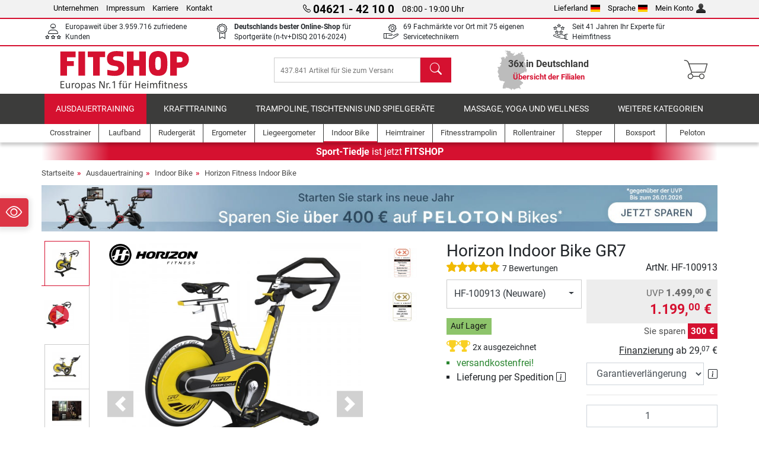

--- FILE ---
content_type: text/html; charset=UTF-8
request_url: https://www.fitshop.de/horizon-indoor-bike-gr7-hf-100913
body_size: 32541
content:
<!DOCTYPE html>
<html lang="de">
<head>
  
  <meta charset="utf-8"/>
  <meta name="viewport" content="width=device-width, initial-scale=1"/>
  <meta name="description" content="Fitshop – Europas Nr. 1 für Heimfitness! In 69 Filialen und einem umfangreichen Webshop Horizon Indoor Bike GR7 günstig kaufen."/>
  <meta name="author" content="Fitshop Group"/>
  <meta name="theme-color" content="#d51130"/>
  <meta name="robots" content="index,follow"/>

  <title>Horizon Indoor Bike GR7 - Fitshop</title>

  <style media="screen">
    body {font:normal normal 400 1em/1.5 sans-serif;}
    #page {display:flex;flex-direction:column;min-height:100%;}
    main {flex:1;flex-basis:auto;} .svg-icon {width:1em;height:1em;}
    .d-none {display:none!important;} .img-fluid {max-width:100%;height:auto;}
  </style>

  <link rel="preconnect" href="https://www.googletagmanager.com"/>
  <link rel="preconnect" href="https://sbs.adsdefender.com"/>
  <link rel="preconnect" href="https://cdn.adsdefender.com"/>
  <link rel="preload" as="font" href="/assets/fonts/roboto-v30-latin-regular.woff2" type="font/woff2" crossorigin="anonymous"/>
  <link rel="preload" as="font" href="/assets/fonts/roboto-v30-latin-700.woff2" type="font/woff2" crossorigin="anonymous"/>
  <link rel="preload" as="font" href="/assets/fonts/iconfont.woff2" type="font/woff2" crossorigin="anonymous"/>
  <link rel="preload" as="image" href="/assets/images/shop/banner/510x80_banner_peloton_ny_cta_de_v4.jpg" fetchpriority="high" imagesrcset="/assets/images/shop/banner/510x80_banner_peloton_ny_cta_de_v4.jpg 510w, /assets/images/shop/banner/1470x100_banner_peloton_ny_cta_de_v4.jpg 1470w" imagesizes="100vw"/>
  <link rel="preload" as="image" href="https://resources.fitshop.com/bilder/horizon/indoorcycles/gr7/horizon-indoorbike-gr7-hero_250.jpg" fetchpriority="high" imagesrcset="https://resources.fitshop.com/bilder/horizon/indoorcycles/gr7/horizon-indoorbike-gr7-hero_250.jpg 250w, https://resources.fitshop.com/bilder/horizon/indoorcycles/gr7/horizon-indoorbike-gr7-hero_600.jpg 600w" imagesizes="(min-width: 380px) 600px, 250px"/>

  <link rel="canonical" href="https://www.fitshop.de/horizon-indoor-bike-gr7-hf-100913"/>
  <link rel="alternate" hreflang="de-AT" href="https://www.fitshop.at/horizon-indoor-bike-gr7-hf-100913"/>
  <link rel="alternate" hreflang="en-AT" href="https://www.fitshop.at/en/horizon-gr7-indoor-bike-hf-100913"/>
  <link rel="alternate" hreflang="fr-BE" href="https://www.fitshop.be/velo-de-biking-horizon-gr7-hf-100913"/>
  <link rel="alternate" hreflang="nl-BE" href="https://www.fitshop.be/nl/horizon-indoor-bike-gr7-hf-100913"/>
  <link rel="alternate" hreflang="de-CH" href="https://www.fitshop.ch/horizon-indoor-bike-gr7-hf-100913"/>
  <link rel="alternate" hreflang="fr-CH" href="https://www.fitshop.ch/fr/velo-de-biking-horizon-gr7-hf-100913"/>
  <link rel="alternate" hreflang="it-CH" href="https://www.fitshop.ch/it/horizon-indoor-bike-gr7-hf-100913"/>
  <link rel="alternate" hreflang="en-CZ" href="https://www.fitshop.cz/en/horizon-gr7-indoor-bike-hf-100913"/>
  <link rel="alternate" hreflang="cs-CZ" href="https://www.fitshop.cz/indoor-bike-horizon-gr7-hf-100913"/>
  <link rel="alternate" hreflang="de-DE" href="https://www.fitshop.de/horizon-indoor-bike-gr7-hf-100913"/>
  <link rel="alternate" hreflang="da-DK" href="https://www.fitshop.dk/horizon-indoor-bike-gr7-hf-100913"/>
  <link rel="alternate" hreflang="en-DK" href="https://www.fitshop.dk/en/horizon-gr7-indoor-bike-hf-100913"/>
  <link rel="alternate" hreflang="sv-FI" href="https://www.fitshop.fi/se/horizon-indoor-bike-gr7-hf-100913"/>
  <link rel="alternate" hreflang="fi-FI" href="https://www.fitshop.fi/horizon-indoor-bike-gr7-hf-100913"/>
  <link rel="alternate" hreflang="en-FR" href="https://www.fitshop.fr/en/horizon-gr7-indoor-bike-hf-100913"/>
  <link rel="alternate" hreflang="fr-FR" href="https://www.fitshop.fr/velo-de-biking-horizon-gr7-hf-100913"/>
  <link rel="alternate" hreflang="da-GL" href="https://www.fitshop.gl/horizon-indoor-bike-gr7-hf-100913"/>
  <link rel="alternate" hreflang="en-GL" href="https://www.fitshop.gl/en/horizon-gr7-indoor-bike-hf-100913"/>
  <link rel="alternate" hreflang="de-LI" href="https://www.fitshop.li/horizon-indoor-bike-gr7-hf-100913"/>
  <link rel="alternate" hreflang="fr-LI" href="https://www.fitshop.li/fr/velo-de-biking-horizon-gr7-hf-100913"/>
  <link rel="alternate" hreflang="de-LU" href="https://www.fitshop.lu/horizon-indoor-bike-gr7-hf-100913"/>
  <link rel="alternate" hreflang="fr-LU" href="https://www.fitshop.lu/fr/velo-de-biking-horizon-gr7-hf-100913"/>
  <link rel="alternate" hreflang="fr-NL" href="https://www.fitshop.nl/fr/velo-de-biking-horizon-gr7-hf-100913"/>
  <link rel="alternate" hreflang="nl-NL" href="https://www.fitshop.nl/horizon-indoor-bike-gr7-hf-100913"/>
  <link rel="alternate" hreflang="en-NO" href="https://www.fitshop.no/en/horizon-gr7-indoor-bike-hf-100913"/>
  <link rel="alternate" hreflang="no-NO" href="https://www.fitshop.no/horizon-innendoerssykkel-gr7-hf-100913"/>
  <link rel="alternate" hreflang="en-PL" href="https://www.fitshop.pl/en/horizon-gr7-indoor-bike-hf-100913"/>
  <link rel="alternate" hreflang="pl-PL" href="https://www.fitshop.pl/rower-treningowy-horizon-gr7-hf-100913"/>
  <link rel="alternate" hreflang="en-SE" href="https://www.fitshop.se/en/horizon-gr7-indoor-bike-hf-100913"/>
  <link rel="alternate" hreflang="sv-SE" href="https://www.fitshop.se/horizon-indoor-bike-gr7-hf-100913"/>
  
  <link rel="stylesheet" href="/assets/css/shop/bootstrap-4.6.2.min.css?v=26.1.6"/>
  <link rel="stylesheet" href="/assets/css/shop/iconfont.min.css?v=26.1.6"/>
  
  
  <link rel="stylesheet" href="/assets/css/shop/structure.min.css?v=26.1.6"/>
  <link rel="stylesheet" href="/assets/css/shop/header.min.css?v=26.1.6"/>
  <link rel="stylesheet" href="/assets/css/shop/product.min.css?v=26.1.6"/>
  <link rel="stylesheet" href="/assets/css/shop/footer.min.css?v=26.1.6"/>
  <link rel="stylesheet" href="/assets/css/shop/cookieconsent-3.1.0.min.css?v=26.1.6"/>
  

  <!--[if lte IE 9]>
    <link rel="stylesheet" href="/assets/css/shop/bootstrap-4.6.0-ie9.min.css?v=26.1.6"/>
    <link rel="stylesheet" href="/assets/css/shop/ie9-fixes.min.css?v=26.1.6"/>
  <![endif]-->

  
  <meta property="og:type" content="website"/>
  <meta property="og:site_name" content="Fitshop"/>
  <meta property="og:title" content="Horizon Indoor Bike GR7 - Fitshop"/>
  <meta property="og:description" content="Fitshop – Europas Nr. 1 für Heimfitness! In 69 Filialen und einem umfangreichen Webshop Horizon Indoor Bike GR7 günstig kaufen."/>
  <meta property="og:url" content="https://www.fitshop.de/horizon-indoor-bike-gr7-hf-100913"/>
  <meta property="og:image" content="https://resources.fitshop.com/bilder/horizon/indoorcycles/gr7/horizon-indoorbike-gr7-hero_600.jpg"/>


  <link rel="icon" href="/assets/images/shop/fav/favicon-fitshop.ico" sizes="48x48"/>
  <link rel="icon" href="/assets/images/shop/fav/favicon-fitshop.svg" type="image/svg+xml"/>
  <link rel="apple-touch-icon" href="/assets/images/shop/fav/apple-touch-icon-fitshop.png"/>
  <link rel="manifest" href="/manifest.json"/>

  
  <script>
    window.dataLayer = window.dataLayer || [];
    window.uetq = window.uetq || [];
    function gtag() {
      dataLayer.push(arguments);
    }
    gtag('consent', 'default', {
      ad_storage: 'denied',
      ad_personalization: 'denied',
      ad_user_data: 'denied',
      analytics_storage: 'denied'
    });
    uetq.push('consent', 'default', {
      ad_storage: 'denied'
    });
  </script>
  <!-- Google Tag Manager -->
  <script>/*<![CDATA[*/(function(w,d,s,l,i){w[l]=w[l]||[];w[l].push({'gtm.start':
  new Date().getTime(),event:'gtm.js'});var f=d.getElementsByTagName(s)[0],
  j=d.createElement(s),dl=l!='dataLayer'?'&l='+l:'';j.async=true;j.src=
  'https://www.googletagmanager.com/gtm.js?id='+i+dl;f.parentNode.insertBefore(j,f);
  })(window,document,'script','dataLayer','GTM-5W5HSCS');/*]]>*/</script>
  <!-- End Google Tag Manager -->


</head>
<body>
  
  <!-- Google Tag Manager (noscript) -->
  <noscript><iframe src="https://www.googletagmanager.com/ns.html?id=GTM-5W5HSCS" height="0" width="0" style="display:none;visibility:hidden"></iframe></noscript>
  <!-- End Google Tag Manager (noscript) -->

  <div id="page" class="has-skyscraper">
    
  <header id="header">
    
  

    
  <div id="header-top" class="position-relative d-none d-lg-block-header">
    <div id="header-top-content" class="container">
      <div class="d-flex">
        <div class="flex-fill left">
          <ul>
            <li><a href="/ueber-fitshop">Unternehmen</a></li>
            <li><a href="/impressum">Impressum</a></li>
            
            <li><a href="https://jobs.fitshop.com">Karriere</a></li>
            <li><a href="/contact/form">Kontakt</a></li>
          </ul>
        </div>
        <div class="flex-fill position-relative center hotline">
          <a class="hotline-toggle" id="hotline-toggle" href="#">
            <i class="icon-phone"></i>
            <strong>04621 - 42 10 0</strong>
            <span>
               08:00 - 19:00 Uhr
            </span>
          </a>
          
  <div class="hotline-popup sidebar-box text-left" id="hotline-popup">
    <div class="sidebar-box-heading m-0 pr-3">
      Info- &amp; Bestellhotline
      <i class="popup-close cursor-pointer icon-cross float-right"></i>
    </div>
    <div class="sidebar-box-content mt-0 p-3">
      <p class="mb-0 font-weight-bold">
        <i class="icon-phone"></i>
        <a href="tel:0462142100">04621 - 42 10 0</a>
      </p>
      <p class="font-weight-bold">
        <i class="icon-mail"></i>
        <a href="mailto:info@fitshop.de">info@fitshop.de</a>
      </p>
      <table class="hotline-open">
        <tr class="hotline-open-hours">
          <td class="align-top pr-2">Mo - Fr:</td>
          <td>
             08:00 - 19:00 Uhr
            
          </td>
        </tr><tr class="hotline-open-hours">
          <td class="align-top pr-2">Sa:</td>
          <td>
             09:00 - 18:00 Uhr
            
          </td>
        </tr>
      </table>
    </div>
    
      <div class="sidebar-box-heading mb-0">
        Technische Rückfragen
      </div>
      <div class="sidebar-box-content mt-0 p-3">
        <p class="mb-0 font-weight-bold">
          <i class="icon-phone"></i>
          <a href="tel:046214210900">04621 - 42 10 900</a>
        </p>
        <p class="font-weight-bold">
          <i class="icon-mail"></i>
          <a href="mailto:technik@fitshop.de">technik@fitshop.de</a>
        </p>
        <table class="hotline-open">
          <tr class="hotline-open-hours">
            <td class="pr-2">Mo. - Fr.:</td>
            <td> 08.00 - 18.00 Uhr</td>
          </tr>
          <tr class="hotline-open-hours">
            <td class="pr-2">Sa.:</td>
            <td> 09.00 - 18.00 Uhr</td>
          </tr>
        </table>
        <p class="mt-2 mb-0 font-smaller">Für eine schnellstmögliche Bearbeitung halten Sie bitte Serien- und Kundennummer bereit.</p>
      </div>
    
  </div>

        </div>
        <div class="flex-fill position-relative right">
          <ul>
            <li><a href="/fitshop-group-in-europa" title="Lieferland ändern">Lieferland<img width="16" height="12" src="/assets/images/shop/country/de.svg" alt="Land de" loading="lazy"/></a></li>
            <li class="left">
              <a class="language-toggle" id="language-toggle" href="#" title="Sprache ändern">Sprache<img width="16" height="12" src="/assets/images/shop/country/de.svg" alt="Sprache de" loading="lazy"/></a>
              
  <div class="language-switch-box sidebar-box" id="language-switch-box">
    <div class="sidebar-box-heading m-0 pr-3">
      Sprache ändern
      <i class="popup-close cursor-pointer icon-cross float-right"></i>
    </div>
    <div class="sidebar-box-content mt-0 p-0">
      <form method="post" action="/horizon-indoor-bike-gr7-hf-100913" id="form-language-switch">
        <input type="hidden" value="de" name="language"/>
        <ul class="list-none row">
          <li data-lang="de" class="language col-6 p-2 active cursor-pointer">
            <img class="border" width="36" height="24" src="/assets/images/shop/country/de.svg" alt="Sprache de" loading="lazy"/>
            <span>deutsch</span>
          </li><li data-lang="en" class="language col-6 p-2 cursor-pointer">
            <img class="border" width="36" height="24" src="/assets/images/shop/country/en.svg" alt="Sprache en" loading="lazy"/>
            <span>english</span>
          </li>
        </ul>
      </form>
    </div>
  </div>

            </li>
            <li><a href="/user/register" title="Mein Konto">Mein Konto<img width="16" height="16" src="/assets/icons/user_silhouette.png" alt="icon silhouette" loading="lazy"/></a></li>
          </ul>
        </div>
      </div>
    </div>
  </div>

    
  <div id="header-trust" class="transition">
    <div id="header-trust-carousel" class="d-lg-none carousel slide" data-ride="carousel" data-interval="3000">
      <ul class="carousel-inner d-flex align-items-center h-100 m-0 px-1 text-center">
        
        <li class="carousel-item active">Europaweit über 3.959.716 zufriedene Kunden</li>
        
        <li class="carousel-item"><strong>Deutschlands bester Online-Shop</strong><br/> für Sportgeräte (n-tv+DISQ 2016-2024)</li>
        <li class="carousel-item">69 Fachmärkte vor Ort mit 75 eigenen Servicetechnikern</li>
        
        
        
        
        <li class="carousel-item">Seit 41 Jahren Ihr Experte für Heimfitness</li>
      </ul>
    </div>

    <div id="header-trust-content" class="container d-none d-lg-block-header">
      <div class="row justify-content-between">
        <div class="col align-self-center trust-icon"><i class="icon-customers"></i> Europaweit über 3.959.716 zufriedene Kunden
        </div>
        
        <div class="col align-self-center trust-icon"><i class="icon-award"></i> <strong>Deutschlands bester Online-Shop</strong> für Sportgeräte (n-tv+DISQ 2016-2024)</div>
        <div class="col align-self-center trust-icon"><i class="icon-service"></i> 69 Fachmärkte vor Ort mit 75 eigenen Servicetechnikern</div>
        
        
        <div class="col align-self-center trust-icon d-none d-xxl-block-header"><i class="icon-products"></i> 437.841 Artikel für Sie zum Versand bereit</div>
        
        
        <div class="col align-self-center trust-icon"><i class="icon-ratings"></i> Seit 41 Jahren Ihr Experte für Heimfitness</div>
      </div>
    </div>
  </div>

    
  <div id="header-main-content" class="container d-table">
    <div class="d-table-row">
      <div id="header-nav-toggle" class="cell-menu d-table-cell d-lg-none-header py-1 text-center" title="Menu">
        <i class="icon-menu"></i>
      </div>

      <div class="cell-logo d-table-cell align-middle text-left">
        <a href="/" title="Fitshop">
          <img class="transition img-fixed" width="280" height="70" src="/assets/images/shop/header/logo-fitshop-de-color.svg" alt="Fitshop Logo" loading="lazy"/>
        </a>
      </div>

      <div class="cell-search d-table-cell align-middle text-center">
        <form id="form-search" method="post" action="/article/search">
          <div class="d-flex">
            <div class="search-input flex-grow-1">
              <input class="transition" id="search" type="text" name="search" autocomplete="off" placeholder="437.841 Artikel für Sie zum Versand bereit"/>
              <label class="sr-only" for="search">Suchen</label>
              <button class="d-none transition" id="search-clear-button" type="button" title="löschen">
                <i class="icon-cross"></i>
              </button>
            </div>
            <button class="transition" id="search-button" type="submit" title="Suchen">
              <i class="icon-search d-none d-lg-inline"></i>
              <i class="icon-caret-right d-lg-none"></i>
            </button>
          </div>
          <div id="search-suggestions" class="proposed-results"></div>
        </form>
      </div>

      <div class="cell-stores stores-de d-none d-lg-table-cell-header text-center">
        <a href="/uebersicht-der-filialen" title="Übersicht der Filialen">
          
          <strong>
            <span class="stores-count">36x in Deutschland</span>
            <span class="stores-finder">Übersicht der Filialen</span>
          </strong>
        </a>
      </div>

      <div class="cell-cart d-table-cell align-middle text-right">
        <a class="btn btn-link px-1 position-relative d-none d-xs-inline-block d-lg-none-header" href="/uebersicht-der-filialen" title="Übersicht der Filialen">
          <i class="icon-marker"></i>
          <span class="store-count">69x</span>
        </a>
        <a class="btn btn-link px-1 d-lg-none-header" id="header-search" href="#" title="Suchen">
          <i class="icon-search"></i>
        </a>
        <a class="btn btn-link pl-1 pr-3 position-relative" id="header-cart" href="/shopcart/show" title="Warenkorb">
          <i class="icon-basket"></i>
          
        </a>
        
      </div>
    </div>
  </div>

    
  <nav id="header-nav" class="container d-none d-lg-block-header">
    <div id="header-nav-main" class="d-none d-lg-block-header transition">
      <div class="container">
        <div class="row">
          <ul class="col-12">
            <li class="active">
              <a class="transition" href="/ausdauertraining" title="Ausdauertraining">Ausdauertraining</a>
            </li><li>
              <a class="transition" href="/krafttraining" title="Krafttraining">Krafttraining</a>
            </li><li>
              <a class="transition" href="/trampoline-tischtennis-und-spielgeraete" title="Trampoline, Tischtennis und Spielgeräte">Trampoline, Tischtennis und Spielgeräte</a>
            </li><li>
              <a class="transition" href="/massage-yoga-und-wellness" title="Massage, Yoga und Wellness">Massage, Yoga und Wellness</a>
            </li><li>
              <a class="transition" href="/specials/misc" title="Weitere Kategorien">Weitere Kategorien</a>
            </li>
          </ul>
        </div>
      </div>
    </div>

    <div id="header-nav-sub" class="container">
      <div class="row">
        <ul class="main-nav d-lg-none-header">
          <li><a class="nav-icon" href="/"><i class="icon-home"></i><span class="sr-only">Startseite</span></a></li>
          <li class="active"><a class="nav-icon" href="#"><i class="icon-categories"></i><span class="sr-only">Kategorien</span></a></li>
          <li><a class="nav-icon" href="/lieferbedingungen"><i class="icon-shipping"></i><span class="sr-only">Versandkosten</span></a></li>
          <li><a class="nav-icon" href="/uebersicht-der-filialen"><i class="icon-marker"></i><span class="sr-only">Filialen</span></a></li>
          <li><a class="nav-icon" href="/ueber-fitshop"><i class="icon-company"></i><span class="sr-only">Unternehmen</span></a></li>
          <li><a class="nav-icon" href="/contact/form"><i class="icon-contact"></i><span class="sr-only">Kontakt</span></a></li>
          <li><a class="nav-icon" href="/user/register"><i class="icon-account"></i><span class="sr-only">Login</span></a></li>
          <li><a class="nav-icon" href="#" id="nav-language-toggle"><i class="icon-language"></i><span class="sr-only">Sprache ändern</span></a></li>
        </ul>
        <div class="sub-nav d-table-cell d-lg-none-header position-relative">
          <ul>
            <li>
              
                <a class="nav-main-link open" href="/ausdauertraining"><span>Ausdauertraining</span></a>
                <ul class="active">
                  <li><a class="nav-link" href="/crosstrainer" title="Crosstrainer">Crosstrainer</a>
                  </li><li><a class="nav-link" href="/laufband" title="Laufband">Laufband</a>
                  </li><li><a class="nav-link" href="/rudergeraet" title="Rudergerät">Rudergerät</a>
                  </li><li><a class="nav-link" href="/ergometer" title="Ergometer">Ergometer</a>
                  </li><li><a class="nav-link" href="/liegeergometer" title="Liegeergometer">Liegeergometer</a>
                  </li><li class="active"><a class="nav-link" href="/indoor-bike" title="Indoor Bike">Indoor Bike</a>
                  </li><li><a class="nav-link" href="/smart-bikes" title="Smart Bikes">Smart Bikes</a>
                  </li><li><a class="nav-link" href="/heimtrainer" title="Heimtrainer">Heimtrainer</a>
                  </li><li><a class="nav-link" href="/fitnesstrampolin" title="Fitnesstrampolin">Fitnesstrampolin</a>
                  </li><li><a class="nav-link" href="/rollentrainer" title="Rollentrainer">Rollentrainer</a>
                  </li><li><a class="nav-link" href="/stepper" title="Stepper">Stepper</a>
                  </li><li><a class="nav-link" href="/boxsport" title="Boxsport">Boxsport</a>
                  </li><li><a class="nav-link" href="/nordic-walking" title="Nordic Walking">Nordic Walking</a>
                  </li><li><a class="nav-link" href="/pulsuhr" title="Pulsuhr">Pulsuhr</a>
                  </li><li><a class="nav-link" href="/peloton" title="Peloton">Peloton</a>
                  </li>
                </ul>
              
            </li><li>
              
                <a class="nav-main-link closed" href="/krafttraining"><span>Krafttraining</span></a>
                <ul class="d-none">
                  <li><a class="nav-link" href="/kraftstation" title="Kraftstation">Kraftstation</a>
                  </li><li><a class="nav-link" href="/hantelbank" title="Hantelbank">Hantelbank</a>
                  </li><li><a class="nav-link" href="/langhantelstation" title="Langhantelstation">Langhantelstation</a>
                  </li><li><a class="nav-link" href="/hanteln" title="Hanteln">Hanteln</a>
                  </li><li><a class="nav-link" href="/hantelscheiben-gewichte" title="Hantelscheiben &amp; Gewichte">Hantelscheiben & Gewichte</a>
                  </li><li><a class="nav-link" href="/hantelstangen" title="Hantelstangen">Hantelstangen</a>
                  </li><li><a class="nav-link" href="/functional-training" title="Functional Training">Functional Training</a>
                  </li><li><a class="nav-link" href="/bauchtrainer-und-rueckentrainer" title="Bauchtrainer und Rückentrainer">Bauchtrainer und Rückentrainer</a>
                  </li><li><a class="nav-link" href="/muskelstimulator" title="Muskelstimulator">Muskelstimulator</a>
                  </li><li><a class="nav-link" href="/vibrationsplatte" title="Vibrationsplatte">Vibrationsplatte</a>
                  </li><li><a class="nav-link" href="/studio-kraftgeraete" title="Studio-Kraftgeräte">Studio-Kraftgeräte</a>
                  </li><li><a class="nav-link" href="/klimmzugstange" title="Klimmzugstange">Klimmzugstange</a>
                  </li><li><a class="nav-link" href="/krafttraining-zubehoer" title="Krafttraining Zubehör">Krafttraining Zubehör</a>
                  </li><li><a class="nav-link" href="/zubehoer-krafttraining" title="Zubehör Krafttraining">Zubehör Krafttraining</a>
                  </li><li><a class="nav-link" href="/peloton" title="Peloton">Peloton</a>
                  </li>
                </ul>
              
            </li><li>
              
                <a class="nav-main-link closed" href="/trampoline-tischtennis-und-spielgeraete"><span>Trampoline, Tischtennis und Spielgeräte</span></a>
                <ul class="d-none">
                  <li><a class="nav-link" href="/tischtennis" title="Tischtennis">Tischtennis</a>
                  </li><li><a class="nav-link" href="/trampolin" title="Trampolin">Trampolin</a>
                  </li><li><a class="nav-link" href="/slackline" title="Slackline">Slackline</a>
                  </li><li><a class="nav-link" href="/spielfahrzeuge" title="Spielfahrzeuge">Spielfahrzeuge</a>
                  </li><li><a class="nav-link" href="/gokart" title="Gokart">Gokart</a>
                  </li><li><a class="nav-link" href="/outdoor-spielgeraete" title="Outdoor-Spielgeräte">Outdoor-Spielgeräte</a>
                  </li><li><a class="nav-link" href="/fussballtore-und-zubehoer" title="Fußballtore und Zubehör">Fußballtore und Zubehör</a>
                  </li><li><a class="nav-link" href="/pool-zubehoer" title="Pool &amp; Zubehör">Pool & Zubehör</a>
                  </li><li><a class="nav-link" href="/tischfussball-kicker" title="Tischfußball / Kicker">Tischfußball / Kicker</a>
                  </li><li><a class="nav-link" href="/basketballkoerbe" title="Basketballkörbe">Basketballkörbe</a>
                  </li><li><a class="nav-link" href="/indoor-spielgeraete" title="Indoor-Spielgeräte">Indoor-Spielgeräte</a>
                  </li><li><a class="nav-link" href="/airtrack" title="Airtrack">Airtrack</a>
                  </li><li><a class="nav-link" href="/dartsport" title="Dartsport">Dartsport</a>
                  </li><li><a class="nav-link" href="/pickleball" title="Pickleball">Pickleball</a>
                  </li><li><a class="nav-link" href="/peloton" title="Peloton">Peloton</a>
                  </li>
                </ul>
              
            </li><li>
              
                <a class="nav-main-link closed" href="/massage-yoga-und-wellness"><span>Massage, Yoga und Wellness</span></a>
                <ul class="d-none">
                  <li><a class="nav-link" href="/muskelstimulator" title="Muskelstimulator">Muskelstimulator</a>
                  </li><li><a class="nav-link" href="/vibrationsplatte" title="Vibrationsplatte">Vibrationsplatte</a>
                  </li><li><a class="nav-link" href="/massagesessel" title="Massagesessel">Massagesessel</a>
                  </li><li><a class="nav-link" href="/massagegeraete" title="Massagegeräte">Massagegeräte</a>
                  </li><li><a class="nav-link" href="/yogamatte-gymnastikmatte" title="Yogamatte &amp; Gymnastikmatte">Yogamatte & Gymnastikmatte</a>
                  </li><li><a class="nav-link" href="/balance-und-koordination" title="Balance und Koordination">Balance und Koordination</a>
                  </li><li><a class="nav-link" href="/faszientraining-faszienrollen" title="Faszientraining &amp; Faszienrollen">Faszientraining & Faszienrollen</a>
                  </li><li><a class="nav-link" href="/koerperfettwaage" title="Körperfettwaage">Körperfettwaage</a>
                  </li><li><a class="nav-link" href="/lichttherapie" title="Lichttherapie">Lichttherapie</a>
                  </li><li><a class="nav-link" href="/recovery-und-regeneration" title="Recovery und Regeneration">Recovery und Regeneration</a>
                  </li><li><a class="nav-link" href="/peloton" title="Peloton">Peloton</a>
                  </li>
                </ul>
              
            </li><li>
              
                <a class="nav-main-link closed" href="/specials/misc"><span>Weitere Kategorien</span></a>
                
              
            </li>
          </ul>
          <form class="position-absolute bg-white" id="nav-language" method="post" action="/horizon-indoor-bike-gr7-hf-100913">
            <div class="p-2 font-weight-bold">Sprache ändern</div>
            <ul class="nav-language">
              <li class="active">
                <button class="btn btn-link d-block" type="submit" name="language" value="de">
                  <img class="border" width="36" height="24" src="/assets/images/shop/country/de.svg" alt="Sprache de" loading="lazy"/>
                  <span class="pl-2">deutsch</span>
                </button>
              </li><li>
                <button class="btn btn-link d-block" type="submit" name="language" value="en">
                  <img class="border" width="36" height="24" src="/assets/images/shop/country/en.svg" alt="Sprache en" loading="lazy"/>
                  <span class="pl-2">english</span>
                </button>
              </li>
            </ul>
          </form>
        </div>
        <ul class="sub-nav col-lg d-none d-lg-flex-header">
          <li><a class="nav-icon" href="/crosstrainer" title="Crosstrainer"><div>
              <img width="45" height="45" src="/assets/images/shop/header/nav/crosstrainer.svg" alt="Icon Crosstrainer" loading="lazy"/>
              <span>Crosstrainer</span></div></a>
          </li><li><a class="nav-icon" href="/laufband" title="Laufband"><div>
              <img width="45" height="45" src="/assets/images/shop/header/nav/laufbaender.svg" alt="Icon Laufband" loading="lazy"/>
              <span>Laufband</span></div></a>
          </li><li><a class="nav-icon" href="/rudergeraet" title="Rudergerät"><div>
              <img width="45" height="45" src="/assets/images/shop/header/nav/rudergeraete.svg" alt="Icon Rudergerät" loading="lazy"/>
              <span>Rudergerät</span></div></a>
          </li><li><a class="nav-icon" href="/ergometer" title="Ergometer"><div>
              <img width="45" height="45" src="/assets/images/shop/header/nav/ergometer.svg" alt="Icon Ergometer" loading="lazy"/>
              <span>Ergometer</span></div></a>
          </li><li><a class="nav-icon" href="/liegeergometer" title="Liegeergometer"><div>
              <img width="45" height="45" src="/assets/images/shop/header/nav/liegeergometer.svg" alt="Icon Liegeergometer" loading="lazy"/>
              <span>Liegeergometer</span></div></a>
          </li><li class="active"><a class="nav-icon" href="/indoor-bike" title="Indoor Bike"><div>
              <img width="45" height="45" src="/assets/images/shop/header/nav/indoorcycles.svg" alt="Icon Indoor Bike" loading="lazy"/>
              <span>Indoor Bike</span></div></a>
          </li><li><a class="nav-icon" href="/heimtrainer" title="Heimtrainer"><div>
              <img width="45" height="45" src="/assets/images/shop/header/nav/heimtrainer.svg" alt="Icon Heimtrainer" loading="lazy"/>
              <span>Heimtrainer</span></div></a>
          </li><li><a class="nav-icon" href="/fitnesstrampolin" title="Fitnesstrampolin"><div>
              <img width="45" height="45" src="/assets/images/shop/header/nav/minitrampoline.svg" alt="Icon Fitnesstrampolin" loading="lazy"/>
              <span>Fitnesstrampolin</span></div></a>
          </li><li><a class="nav-icon" href="/rollentrainer" title="Rollentrainer"><div>
              <img width="45" height="45" src="/assets/images/shop/header/nav/rollentrainer.svg" alt="Icon Rollentrainer" loading="lazy"/>
              <span>Rollentrainer</span></div></a>
          </li><li><a class="nav-icon" href="/stepper" title="Stepper"><div>
              <img width="45" height="45" src="/assets/images/shop/header/nav/stepper.svg" alt="Icon Stepper" loading="lazy"/>
              <span>Stepper</span></div></a>
          </li><li><a class="nav-icon" href="/boxsport" title="Boxsport"><div>
              <img width="45" height="45" src="/assets/images/shop/header/nav/boxsport.svg" alt="Icon Boxsport" loading="lazy"/>
              <span>Boxsport</span></div></a>
          </li><li><a class="nav-icon" href="/peloton" title="Peloton"><div>
              <img width="45" height="45" src="/assets/images/shop/header/nav/peloton.svg" alt="Icon Peloton" loading="lazy"/>
              <span>Peloton</span></div></a>
          </li>
        </ul>
      </div>
    </div>
  </nav>

  </header>


    <main id="content">
      
  <div id="content-rebranding" class="container p-0">
    <a class="d-block" href="/uebersicht-der-filialen#rebranding" title="Übersicht der Filialen"><strong>Sport-Tiedje</strong> ist jetzt <strong>FITSHOP</strong></a>
  </div>

      <div id="content-main" class="container">
        <div id="content-wrapper">
          
  
  
    <ul class="breadcrumbs d-inline-block">
      <li class="d-none d-md-inline-block">
        <a href="/" title="Startseite">Startseite</a>
      </li><li class="d-none d-md-inline-block">
        <a href="/ausdauertraining" title="Ausdauertraining">Ausdauertraining</a>
      </li><li class="d-none d-md-inline-block">
        <a href="/indoor-bike" title="Indoor Bike">Indoor Bike</a>
      </li><li>
        <a href="/horizon-fitness-indoor-bike" title="Horizon Fitness Indoor Bike">Horizon Fitness Indoor Bike</a>
      </li>
    </ul>
    
    <script type="application/ld+json">{"@context":"https://schema.org","@type":"BreadcrumbList","itemListElement":[{"@type":"ListItem","position":1,"name":"Ausdauertraining","item":"https://www.fitshop.de/ausdauertraining"},{"@type":"ListItem","position":2,"name":"Indoor Bike","item":"https://www.fitshop.de/indoor-bike"},{"@type":"ListItem","position":3,"name":"Horizon Fitness Indoor Bike","item":"https://www.fitshop.de/horizon-fitness-indoor-bike"}]}</script>
  

  
  
  <div class="promo-banners mb-3">
    
  

    
      <div class="promo-banner text-center">
        <a href="/peloton">
          <picture>
            <source media="(max-width: 767px)" srcset="/assets/images/shop/banner/510x80_banner_peloton_ny_cta_de_v4.jpg" width="510" height="80"/>
            <source media="(min-width: 768px)" srcset="/assets/images/shop/banner/1470x100_banner_peloton_ny_cta_de_v4.jpg" width="1470" height="100"/>
            <img class="img-fluid" src="/assets/images/shop/banner/1470x100_banner_peloton_ny_cta_de_v4.jpg" alt="promo-banner" loading="eager" width="1470" height="100"/>
          </picture>
        </a>
      </div>
    
  </div>


  <script type="application/ld+json">{"@context":"https://schema.org","@type":"ProductGroup","name":"Horizon Indoor Bike GR7","url":"https://www.fitshop.de/horizon-indoor-bike-gr7-hf-100913","image":["https://resources.fitshop.com/bilder/horizon/indoorcycles/gr7/horizon-indoorbike-gr7-hero_600.jpg","https://resources.fitshop.com/bilder/horizon/indoorcycles/gr7/horizon-indoorbike-gr7-profil_600.jpg","https://resources.fitshop.com/bilder/horizon/indoorcycles/gr7/horizon-indoorbike-gr7-hero-1_600.jpg"],"description":"Mit dem Indoor Bike GR7 von Horizon erleben Sie ein besonders dynamisches und äußerst komfortables Fahrgefühl. Das qualitativ sehr hochwertige Indoor Cycle bietet einen nahezu geräuschlosen Rundlauf und ist auch hervorragend geeignet für intensivere Trainingseinheiten","productGroupID":"HF-100913","brand":{"@type":"Brand","name":"Horizon Fitness"},"hasVariant":[{"@type":"Product","name":"Horizon Indoor Bike GR7","sku":"HF-100913","mpn":"HFC0030-00DE","gtin13":"4717011445565","image":"https://resources.fitshop.com/bilder/horizon/indoorcycles/gr7/horizon-indoorbike-gr7-hero_600.jpg","offers":{"@type":"Offer","url":"https://www.fitshop.de/horizon-indoor-bike-gr7-hf-100913?sku=HF-100913","priceCurrency":"EUR","price":"1199.00","itemCondition":"https://schema.org/NewCondition","availability":"https://schema.org/InStock","shippingDetails":{"@type":"OfferShippingDetails","shippingRate":{"@type":"MonetaryAmount","value":"0.00","currency":"EUR"},"shippingDestination":{"@type":"DefinedRegion","addressCountry":"DE"}}}},{"@type":"Product","name":"Horizon Indoor Bike GR7","sku":"HF-100913-AUS","mpn":"","gtin13":"","image":"https://resources.fitshop.com/bilder/horizon/indoorcycles/gr7/horizon-indoorbike-gr7-hero_600.jpg","offers":{"@type":"Offer","url":"https://www.fitshop.de/horizon-indoor-bike-gr7-hf-100913?sku=HF-100913-AUS","priceCurrency":"EUR","price":"949.00","itemCondition":"https://schema.org/RefurbishedCondition","availability":"https://schema.org/InStock","shippingDetails":{"@type":"OfferShippingDetails","shippingRate":{"@type":"MonetaryAmount","value":"0.00","currency":"EUR"},"shippingDestination":{"@type":"DefinedRegion","addressCountry":"DE"}}}}],"aggregateRating":{"@type":"AggregateRating","reviewCount":7,"ratingValue":5}}</script>
  <script>const jsonProductStrings = {"priceString":"Jetzt","priceOriginalString":"Bisher","priceOldString":"Bisher","priceOld30String":"30-Tage-Bestpreis","priceOld30StringDiscount":"zum 30-Tage-Bestpreis","priceRrpString":"UVP","pricePromoString":"Heute","save":"Sie sparen","shipping":"Versandkosten","forwarderInfo":"Unsere Speditionslieferung garantiert die Warenanlieferung \"Frei Bordsteinkante\".","voucherCode":"Gutscheincode","voucherDateEnd":"gültig bis zum {DATUM}","priceFrom":"ab"}</script>
  <script>const jsonProductInfo = {"HF-100913":{"sku":"HF-100913","price":119900,"priceString":"1.199,00 €","priceOld":null,"priceOldString":"","priceOld30":112400,"priceOld30String":"1.124,00 €","priceRrp":149900,"priceRrpString":"1.499,00 €","priceOriginal":0,"priceOriginalString":"","priceFinance":2907,"priceFinanceString":"29,07 €","priceType":"uvp","discount":20,"discountString":"Sie sparen <span>300 €</span>","shipping":0,"shippingString":"versandkostenfrei!","shippingType":"spedition","shippingTypeString":"Lieferung per Spedition","shippingDuration":null,"shippingFreeThreshold":19900,"shippingFreeThresholdString":"<span class=\"text-success\">Versandkostenfreie Lieferung</span><br/> ab einem Einkaufswert von 199,<sup>00</sup> €","shoppingCounter":"","available":true,"stock":"available","stockString":"Auf Lager","stockStringShort":"Auf Lager","lastInStock":false,"active":true,"condition":"new","promotion":false,"promotionCode":"","promotionDateEnd":"","promotionDiscount":"","promotionDiscountString":"","promotionPage":false,"attributes":[],"productGuarantee":{"10002-WE1":"1 Jahr - 64,95 €","10002-WE2":"2 Jahre - 129,95 €","10002-WE3":"3 Jahre - 189,95 €"},"productPriceOption":{"10001":"versandkostenfrei!","10001-2M":"+59,90 €"},"productPriceAddon":[],"express":"30,<sup>00</sup> €","expressFrom":false},"HF-100913-AUS":{"sku":"HF-100913-AUS","price":94900,"priceString":"949,00 €","priceOld":103900,"priceOldString":"1.039,00 €","priceOld30":103900,"priceOld30String":"1.039,00 €","priceRrp":0,"priceRrpString":"","priceOriginal":0,"priceOriginalString":"","priceFinance":2301,"priceFinanceString":"23,01 €","priceType":"uvp","discount":8,"discountString":"Sie sparen <span>8%</span>","shipping":0,"shippingString":"versandkostenfrei!","shippingType":"spedition","shippingTypeString":"Lieferung per Spedition","shippingDuration":null,"shippingFreeThreshold":19900,"shippingFreeThresholdString":"<span class=\"text-success\">Versandkostenfreie Lieferung</span><br/> ab einem Einkaufswert von 199,<sup>00</sup> €","shoppingCounter":"","available":true,"stock":"available","stockString":"Auf Lager","stockStringShort":"Auf Lager","lastInStock":false,"active":true,"condition":"refurbished","promotion":false,"promotionCode":"","promotionDateEnd":"","promotionDiscount":"","promotionDiscountString":"","promotionPage":false,"attributes":[],"productGuarantee":{"10002-WE1":"1 Jahr - 49,95 €","10002-WE2":"2 Jahre - 99,95 €","10002-WE3":"3 Jahre - 149,95 €"},"productPriceOption":{"10001":"versandkostenfrei!","10001-PV":"+99,00 €"},"productPriceAddon":[],"express":"30,<sup>00</sup> €","expressFrom":false}}</script>

  <div class="product-detail">
    
    

    <div class="row mb-4">
      <div class="col-lg-7">
        
  <div id="product-images-slider" class="carousel slide" data-ride="carousel" data-interval="0">
    <div class="row">
      <div class="col-xl-2 order-2 order-xl-1">
        <ol class="thumbnails carousel-indicators mt-1 mt-xl-0">
          
            
            <li data-target="#product-images-slider" data-slide-to="0" class="image-thumb active">
              <span class="img-v-mid"><img class="lazyload mini" width="75" height="75" data-src="https://resources.fitshop.com/bilder/horizon/indoorcycles/gr7/horizon-indoorbike-gr7-hero_75.jpg" src="https://resources.fitshop.com/bilder/_placeholder/placeholder.svg" alt="Horizon Indoor Bike GR7 Produktbild"/>
              </span>
              
            </li>
            
  
    <li data-target="#product-images-slider" data-slide-to="1" class="video-thumb">
      <span class="img-v-mid"><img class="lazyload mini" width="75" height="75" data-src="https://resources.fitshop.com/bilder/horizon/indoorcycles/gr7/horizon-indoorbike-gr7-hero_75.jpg" src="https://resources.fitshop.com/bilder/_placeholder/placeholder.svg" alt="product video thumbnail"/></span>
    </li>
  

            <li data-target="#product-images-slider" data-slide-to="2" class="image-thumb">
              <span class="img-v-mid"><img class="lazyload mini" width="75" height="75" data-src="https://resources.fitshop.com/bilder/horizon/indoorcycles/gr7/horizon-indoorbike-gr7-profil_75.jpg" src="https://resources.fitshop.com/bilder/_placeholder/placeholder.svg" alt="Horizon Indoor Bike GR7 Produktbild"/>
              </span>
              
            </li>
            
            <li data-target="#product-images-slider" data-slide-to="3" class="image-thumb">
              <span class="img-v-mid"><img class="lazyload mini" width="75" height="75" data-src="https://resources.fitshop.com/bilder/horizon/indoorcycles/gr7/horizon-indoorbike-gr7-hero-1_75.jpg" src="https://resources.fitshop.com/bilder/_placeholder/placeholder.svg" alt="Horizon Indoor Bike GR7 Produktbild"/>
              </span>
              
            </li>
            
            <li data-target="#product-images-slider" data-slide-to="4" class="image-thumb">
              <span class="img-v-mid"><img class="lazyload mini" width="75" height="75" data-src="https://resources.fitshop.com/bilder/horizon/indoorcycles/gr7/horizon-indoorbike-gr7-4_75.jpg" src="https://resources.fitshop.com/bilder/_placeholder/placeholder.svg" alt="Horizon Indoor Bike GR7 Produktbild"/>
              </span>
              
            </li>
            
            <li data-target="#product-images-slider" data-slide-to="5" class="image-thumb">
              <span class="img-v-mid"><img class="lazyload mini" width="75" height="75" data-src="https://resources.fitshop.com/bilder/horizon/indoorcycles/gr7/horizon-indoorbike-gr7-model_75.jpg" src="https://resources.fitshop.com/bilder/_placeholder/placeholder.svg" alt="Horizon Indoor Bike GR7 Produktbild"/>
              </span>
              
            </li>
            
            <li data-target="#product-images-slider" data-slide-to="6" class="image-thumb">
              <span class="img-v-mid"><img class="lazyload mini" width="75" height="75" data-src="https://resources.fitshop.com/bilder/horizon/indoorcycles/gr7/horizon-indoorbike-gr7-pedale_75.jpg" src="https://resources.fitshop.com/bilder/_placeholder/placeholder.svg" alt="Horizon Indoor Bike GR7 Produktbild"/>
              </span>
              
            </li>
            
            <li data-target="#product-images-slider" data-slide-to="7" class="image-thumb">
              <span class="img-v-mid"><img class="lazyload mini" width="75" height="75" data-src="https://resources.fitshop.com/bilder/horizon/indoorcycles/gr7/horizon-indoorbike-gr7-pedale-2_75.jpg" src="https://resources.fitshop.com/bilder/_placeholder/placeholder.svg" alt="Horizon Indoor Bike GR7 Produktbild"/>
              </span>
              
            </li>
            
            <li data-target="#product-images-slider" data-slide-to="8" class="image-thumb">
              <span class="img-v-mid"><img class="lazyload mini" width="75" height="75" data-src="https://resources.fitshop.com/bilder/horizon/indoorcycles/gr7/horizon-indoorbike-gr7-rennsattel_75.jpg" src="https://resources.fitshop.com/bilder/_placeholder/placeholder.svg" alt="Horizon Indoor Bike GR7 Produktbild"/>
              </span>
              
            </li>
            
            <li data-target="#product-images-slider" data-slide-to="9" class="image-thumb">
              <span class="img-v-mid"><img class="lazyload mini" width="75" height="75" data-src="https://resources.fitshop.com/bilder/horizon/indoorcycles/gr7/horizon-indoorbike-gr7-model-2_75.jpg" src="https://resources.fitshop.com/bilder/_placeholder/placeholder.svg" alt="Horizon Indoor Bike GR7 Produktbild"/>
              </span>
              
            </li>
            
            
            
            
        </ol>
      </div>

      <div class="col-xl-8 order-1 order-xl-2">
        <div class="carousel-inner text-center">
          
            
            
            <div class="carousel-item active">
              <a class="image-click lightbox lightbox-gallery-product" href="https://resources.fitshop.com/bilder/horizon/indoorcycles/gr7/horizon-indoorbike-gr7-hero_1600.jpg">
                <span class="img-v-mid"><img width="600" height="600" src="https://resources.fitshop.com/bilder/horizon/indoorcycles/gr7/horizon-indoorbike-gr7-hero_250.jpg" alt="Horizon Indoor Bike GR7 Produktbild" loading="eager" class="img-fluid" srcset="https://resources.fitshop.com/bilder/horizon/indoorcycles/gr7/horizon-indoorbike-gr7-hero_250.jpg 250w, https://resources.fitshop.com/bilder/horizon/indoorcycles/gr7/horizon-indoorbike-gr7-hero_600.jpg 600w" sizes="(min-width: 380px) 600px, 250px"/></span>
              </a>
            </div>
          
            
  
    <div class="carousel-item">
      <div class="video-click" id="product-video-1">
        <a class="modal-video cursor-pointer" title="Video abspielen" data-src="/horizon/gr7/GR7_Produktvideo.mp4" data-lang="" data-type="product" data-ref="HF-100913">
          <span class="video-link text-center"><img class="video-player-overlay" width="75" height="75" src="/assets/images/shop/video-overlay.png" alt="category video overlay" loading="lazy"/></span>
          
          <img class="lazyload img-fluid" width="600" height="600" data-src="https://resources.fitshop.com/bilder/horizon/indoorcycles/gr7/horizon-indoorbike-gr7-hero_600.jpg" src="https://resources.fitshop.com/bilder/_placeholder/placeholder.svg" alt="product video thumbnail" loading="lazy"/>
        </a>
      </div>
    </div>
  

            
            <div class="carousel-item">
              <a class="image-click lightbox lightbox-gallery-product" href="https://resources.fitshop.com/bilder/horizon/indoorcycles/gr7/horizon-indoorbike-gr7-profil_1600.jpg">
                <span class="img-v-mid"><img width="600" height="600" src="https://resources.fitshop.com/bilder/_placeholder/placeholder.svg" alt="Horizon Indoor Bike GR7 Produktbild" class="lazyload img-fluid" data-src="https://resources.fitshop.com/bilder/horizon/indoorcycles/gr7/horizon-indoorbike-gr7-profil_250.jpg" data-srcset="https://resources.fitshop.com/bilder/horizon/indoorcycles/gr7/horizon-indoorbike-gr7-profil_250.jpg 250w, https://resources.fitshop.com/bilder/horizon/indoorcycles/gr7/horizon-indoorbike-gr7-profil_600.jpg 600w" data-sizes="(min-width: 380px) 600px, 250px"/></span>
              </a>
            </div>
          
            
            
            <div class="carousel-item">
              <a class="image-click lightbox lightbox-gallery-product" href="https://resources.fitshop.com/bilder/horizon/indoorcycles/gr7/horizon-indoorbike-gr7-hero-1_1600.jpg">
                <span class="img-v-mid"><img width="600" height="600" src="https://resources.fitshop.com/bilder/_placeholder/placeholder.svg" alt="Horizon Indoor Bike GR7 Produktbild" class="lazyload img-fluid" data-src="https://resources.fitshop.com/bilder/horizon/indoorcycles/gr7/horizon-indoorbike-gr7-hero-1_250.jpg" data-srcset="https://resources.fitshop.com/bilder/horizon/indoorcycles/gr7/horizon-indoorbike-gr7-hero-1_250.jpg 250w, https://resources.fitshop.com/bilder/horizon/indoorcycles/gr7/horizon-indoorbike-gr7-hero-1_600.jpg 600w" data-sizes="(min-width: 380px) 600px, 250px"/></span>
              </a>
            </div>
          
            
            
            <div class="carousel-item">
              <a class="image-click lightbox lightbox-gallery-product" href="https://resources.fitshop.com/bilder/horizon/indoorcycles/gr7/horizon-indoorbike-gr7-4_1600.jpg">
                <span class="img-v-mid"><img width="600" height="600" src="https://resources.fitshop.com/bilder/_placeholder/placeholder.svg" alt="Horizon Indoor Bike GR7 Produktbild" class="lazyload img-fluid" data-src="https://resources.fitshop.com/bilder/horizon/indoorcycles/gr7/horizon-indoorbike-gr7-4_250.jpg" data-srcset="https://resources.fitshop.com/bilder/horizon/indoorcycles/gr7/horizon-indoorbike-gr7-4_250.jpg 250w, https://resources.fitshop.com/bilder/horizon/indoorcycles/gr7/horizon-indoorbike-gr7-4_600.jpg 600w" data-sizes="(min-width: 380px) 600px, 250px"/></span>
              </a>
            </div>
          
            
            
            <div class="carousel-item">
              <a class="image-click lightbox lightbox-gallery-product" href="https://resources.fitshop.com/bilder/horizon/indoorcycles/gr7/horizon-indoorbike-gr7-model_1600.jpg">
                <span class="img-v-mid"><img width="600" height="600" src="https://resources.fitshop.com/bilder/_placeholder/placeholder.svg" alt="Horizon Indoor Bike GR7 Produktbild" class="lazyload img-fluid" data-src="https://resources.fitshop.com/bilder/horizon/indoorcycles/gr7/horizon-indoorbike-gr7-model_250.jpg" data-srcset="https://resources.fitshop.com/bilder/horizon/indoorcycles/gr7/horizon-indoorbike-gr7-model_250.jpg 250w, https://resources.fitshop.com/bilder/horizon/indoorcycles/gr7/horizon-indoorbike-gr7-model_600.jpg 600w" data-sizes="(min-width: 380px) 600px, 250px"/></span>
              </a>
            </div>
          
            
            
            <div class="carousel-item">
              <a class="image-click lightbox lightbox-gallery-product" href="https://resources.fitshop.com/bilder/horizon/indoorcycles/gr7/horizon-indoorbike-gr7-pedale_1600.jpg">
                <span class="img-v-mid"><img width="600" height="600" src="https://resources.fitshop.com/bilder/_placeholder/placeholder.svg" alt="Horizon Indoor Bike GR7 Produktbild" class="lazyload img-fluid" data-src="https://resources.fitshop.com/bilder/horizon/indoorcycles/gr7/horizon-indoorbike-gr7-pedale_250.jpg" data-srcset="https://resources.fitshop.com/bilder/horizon/indoorcycles/gr7/horizon-indoorbike-gr7-pedale_250.jpg 250w, https://resources.fitshop.com/bilder/horizon/indoorcycles/gr7/horizon-indoorbike-gr7-pedale_600.jpg 600w" data-sizes="(min-width: 380px) 600px, 250px"/></span>
              </a>
            </div>
          
            
            
            <div class="carousel-item">
              <a class="image-click lightbox lightbox-gallery-product" href="https://resources.fitshop.com/bilder/horizon/indoorcycles/gr7/horizon-indoorbike-gr7-pedale-2_1600.jpg">
                <span class="img-v-mid"><img width="600" height="600" src="https://resources.fitshop.com/bilder/_placeholder/placeholder.svg" alt="Horizon Indoor Bike GR7 Produktbild" class="lazyload img-fluid" data-src="https://resources.fitshop.com/bilder/horizon/indoorcycles/gr7/horizon-indoorbike-gr7-pedale-2_250.jpg" data-srcset="https://resources.fitshop.com/bilder/horizon/indoorcycles/gr7/horizon-indoorbike-gr7-pedale-2_250.jpg 250w, https://resources.fitshop.com/bilder/horizon/indoorcycles/gr7/horizon-indoorbike-gr7-pedale-2_600.jpg 600w" data-sizes="(min-width: 380px) 600px, 250px"/></span>
              </a>
            </div>
          
            
            
            <div class="carousel-item">
              <a class="image-click lightbox lightbox-gallery-product" href="https://resources.fitshop.com/bilder/horizon/indoorcycles/gr7/horizon-indoorbike-gr7-rennsattel_1600.jpg">
                <span class="img-v-mid"><img width="600" height="600" src="https://resources.fitshop.com/bilder/_placeholder/placeholder.svg" alt="Horizon Indoor Bike GR7 Produktbild" class="lazyload img-fluid" data-src="https://resources.fitshop.com/bilder/horizon/indoorcycles/gr7/horizon-indoorbike-gr7-rennsattel_250.jpg" data-srcset="https://resources.fitshop.com/bilder/horizon/indoorcycles/gr7/horizon-indoorbike-gr7-rennsattel_250.jpg 250w, https://resources.fitshop.com/bilder/horizon/indoorcycles/gr7/horizon-indoorbike-gr7-rennsattel_600.jpg 600w" data-sizes="(min-width: 380px) 600px, 250px"/></span>
              </a>
            </div>
          
            
            
            <div class="carousel-item">
              <a class="image-click lightbox lightbox-gallery-product" href="https://resources.fitshop.com/bilder/horizon/indoorcycles/gr7/horizon-indoorbike-gr7-model-2_1600.jpg">
                <span class="img-v-mid"><img width="600" height="600" src="https://resources.fitshop.com/bilder/_placeholder/placeholder.svg" alt="Horizon Indoor Bike GR7 Produktbild" class="lazyload img-fluid" data-src="https://resources.fitshop.com/bilder/horizon/indoorcycles/gr7/horizon-indoorbike-gr7-model-2_250.jpg" data-srcset="https://resources.fitshop.com/bilder/horizon/indoorcycles/gr7/horizon-indoorbike-gr7-model-2_250.jpg 250w, https://resources.fitshop.com/bilder/horizon/indoorcycles/gr7/horizon-indoorbike-gr7-model-2_600.jpg 600w" data-sizes="(min-width: 380px) 600px, 250px"/></span>
              </a>
            </div>
          
            
            
            
          
            
            
            
          
          <div class="carousel-item">
            <a class="image-click lightbox lightbox-gallery-product" href="https://resources.fitshop.com/bilder/horizon/indoorcycles/gr7/horizon-gr7-plusaward_1600.jpg">
              <span class="img-v-mid"><img class="lazyload img-fluid" width="600" height="600" src="https://resources.fitshop.com/bilder/_placeholder/placeholder.svg" data-src="https://resources.fitshop.com/bilder/horizon/indoorcycles/gr7/horizon-gr7-plusaward_600.jpg" data-srcset="https://resources.fitshop.com/bilder/horizon/indoorcycles/gr7/horizon-gr7-plusaward_250.jpg 250w, https://resources.fitshop.com/bilder/horizon/indoorcycles/gr7/horizon-gr7-plusaward_600.jpg 600w" data-sizes="(max-width: 360px) 250px, 600px" alt="Horizon Indoor Bike GR7 Auszeichnungen"/></span>
            </a>
          </div><div class="carousel-item">
            <a class="image-click lightbox lightbox-gallery-product" href="https://resources.fitshop.com/bilder/horizon/indoorcycles/gr7/horizon-gr7-plusaward-best-product_1600.jpg">
              <span class="img-v-mid"><img class="lazyload img-fluid" width="600" height="600" src="https://resources.fitshop.com/bilder/_placeholder/placeholder.svg" data-src="https://resources.fitshop.com/bilder/horizon/indoorcycles/gr7/horizon-gr7-plusaward-best-product_600.jpg" data-srcset="https://resources.fitshop.com/bilder/horizon/indoorcycles/gr7/horizon-gr7-plusaward-best-product_250.jpg 250w, https://resources.fitshop.com/bilder/horizon/indoorcycles/gr7/horizon-gr7-plusaward-best-product_600.jpg 600w" data-sizes="(max-width: 360px) 250px, 600px" alt="Horizon Indoor Bike GR7 Auszeichnungen"/></span>
            </a>
          </div>
        </div>
        
          <a class="carousel-control-prev" href="#product-images-slider" role="button" data-slide="prev">
            <span class="carousel-control-prev-icon" aria-hidden="true"></span>
            <span class="sr-only">Previous</span>
          </a>
          <a class="carousel-control-next" href="#product-images-slider" role="button" data-slide="next">
            <span class="carousel-control-next-icon" aria-hidden="true"></span>
            <span class="sr-only">Next</span>
          </a>
        

        
  <span class="product-brand">
    <a href="/horizon-fitness" title="Horizon Fitness">
      <img src="https://resources.fitshop.com/bilder/horizon/horizon_t.png" alt="Horizon Fitness Logo" loading="lazy" width="250" height="63"/>
    </a>
  </span>

      </div>

      <div class="col-xl-2 order-3">
        <ol class="awards carousel-indicators">
          <li data-target="#product-images-slider" data-slide-to="10">
            <span class="img-v-mid"><img class="lazyload mini" width="75" height="75" data-src="https://resources.fitshop.com/bilder/horizon/indoorcycles/gr7/horizon-gr7-plusaward_75.jpg" src="https://resources.fitshop.com/bilder/_placeholder/placeholder.svg" alt="Horizon Indoor Bike GR7 Auszeichnungen"/></span>
          </li><li data-target="#product-images-slider" data-slide-to="11">
            <span class="img-v-mid"><img class="lazyload mini" width="75" height="75" data-src="https://resources.fitshop.com/bilder/horizon/indoorcycles/gr7/horizon-gr7-plusaward-best-product_75.jpg" src="https://resources.fitshop.com/bilder/_placeholder/placeholder.svg" alt="Horizon Indoor Bike GR7 Auszeichnungen"/></span>
          </li>
        </ol>
      </div>
    </div>
  </div>

      </div>
      <div class="col-lg-5">
        <div class="mt-3 mt-lg-0">
          <h1 class="m-0">Horizon Indoor Bike GR7</h1>
          
          
        </div>
        
  <div class="mt-3 mt-md-0" id="product-cta-box">
    <div class="row no-gutters mb-2">
      <div class="col">
        
  <div>
    <a href="#reviews" class="product-rating link-unstyled" title="Kundenbewertungen">
      <i class="icon-star">
        <i class="icon-star-fill"></i>
      </i><i class="icon-star">
        <i class="icon-star-fill"></i>
      </i><i class="icon-star">
        <i class="icon-star-fill"></i>
      </i><i class="icon-star">
        <i class="icon-star-fill"></i>
      </i><i class="icon-star">
        <i class="icon-star-fill" style="width:87%"></i>
      </i>
      <span class="product-rating-reviews">7 Bewertungen</span>
    </a>
  </div>

      </div>
      <div class="col">
        
  <div class="text-right">
    
    ArtNr. <span class="d-inline-block">HF-100913</span>
  </div>

      </div>
      
  

    </div>
    <form class="row no-gutters mb-2" id="shopcart" name="shopcart" method="post" action="/shopcart/simple">
      <div class="col-12 col-md-6 col-lg-12 col-xl-6">
        
          
  <div class="product-groupselect groupbox-trigger mb-3">
    <div class="dropdown" id="product-dropdown">
      <button class="btn btn-outline-dark dropdown-toggle rounded-0 w-100" id="product-dropdown-button" type="button" data-toggle="dropdown" aria-expanded="false">
           Bitte wählen
      </button>
      <div class="dropdown-menu rounded-0" id="product-dropdown-menu">
        <table class="table w-100">
          
            <tr class="product-group font-weight-bold" id="product-condition-new">
              <td class="p-2" colspan="3">Neuware</td>
            </tr>
            
            <tr class="product-variant dropdown-item text-wrap cursor-pointer" data-condition="new" data-group="0" data-sku="HF-100913">
              
              <td class="product-variant-name p-2">HF-100913</td>
              <td class="product-variant-stock px-3 py-2 available">
                Auf Lager
              </td>
              <td class="product-variant-price p-2 text-right">
                <span class="text-nowrap">1.199,00 €</span>
              </td>
            </tr>
          
            <tr class="product-group font-weight-bold" id="product-condition-refurbished">
              <td class="p-2" colspan="3">Ausstellungsstück</td>
            </tr>
            
            <tr class="product-variant dropdown-item text-wrap cursor-pointer" data-condition="refurbished" data-group="0" data-sku="HF-100913-AUS">
              
              <td class="product-variant-name p-2">HF-100913-AUS</td>
              <td class="product-variant-stock px-3 py-2 available">
                Auf Lager
              </td>
              <td class="product-variant-price p-2 text-right">
                <span class="text-nowrap">949,00 €</span>
              </td>
            </tr>
          
        </table>
      </div>
    </div>
  </div>

          
  
    
      <div class="product-stock available" id="product-stock-string">
        <span class="in-stock">Auf Lager</span>
      </div>
    
  

          
  <div class="product-rating bigger mb-1" title="Auszeichnungen">
    <span class="product-rating-awards icon-award-gold icon-repeat-x" style="width:40px">
    </span>
    <span class="product-rating-reviews">
      2x ausgezeichnet
    </span>
  </div>

          
  <ul class="list-style-square">
    <li class="product-shipping-price" id="product-shipping-price">
      Versandkosten:
      Bitte Variante auswählen
      
      
      
    </li>
    
    
  <li class="product-shipping-type" id="product-shipping-type">
    Lieferung per Spedition
    <span title="Unsere Speditionslieferung garantiert die Warenanlieferung &quot;Frei Bordsteinkante&quot;." data-toggle="tooltip"><i class="icon-info"></i></span>
  </li>

  </ul>

          
  

          
  

        
        
  <div class="product-refurbished-text mt-3 hide" id="product-refurbished-text">
    <strong>Reduzierte Einzelstücke</strong>
    <ul class="checkmark-green">
      <li>technisch einwandfrei</li>
      <li>volle Garantie / Gewährleistung</li>
    </ul>
  </div>

        
  <div class="addon-products mt-3 mb-3 pr-md-2 d-none">
    <div class="table font-smaller" id="addon-product-table">
      
    </div>
  </div>

      </div>
      <div class="col-12 col-md-6 col-lg-12 col-xl-6 pl-md-2 pl-lg-0 pl-xl-2">
        
  <div class="product-price-wrapper my-2 mt-md-0">
    <div class="product-price-box">
      
      
  

      <div class="row no-gutters text-right">
        <div class="col align-self-end">
          <div class="product-price-box-padding">
            <div class="product-price rrp show" id="product-price-rrp">
              <span class="cursor-help" title="Unverbindliche Preisempfehlung des Herstellers" data-toggle="tooltip" data-delay="500">UVP</span>
              
              <span class="text-nowrap font-weight-bold">1.499,<sup>00</sup> €</span>
            </div>

            <div class="product-price old hide" id="product-price-old">
              Bisher
              
              <span class="text-nowrap font-weight-bold"></span>
            </div>

            <div class="product-price old hide" id="product-price-original">
              Bisher
              
              <span class="text-nowrap font-weight-bold">1.199,<sup>00</sup> €</span>
            </div>

            <div class="product-price now font-weight-bold" id="product-price-now">
              
              
              
              <span class="text-nowrap">1.199,<sup>00</sup> €</span>
            </div>
            
            
  

          </div>
        </div>
      </div>
      <div class="bg-white text-right">
        <div class="product-price discount show" id="product-price-discount">
          Sie sparen <span>300 €</span>
        </div>
        <div class="product-price old30 hide pt-1 pr-1 pb-2" id="product-price-old30">
          zum 30-Tage-Bestpreis
          
          
          <span class="text-nowrap">1.124,<sup>00</sup> €</span>
        </div>
      </div>
    </div>
  </div>

        
          
  <div class="product-finance mb-2 text-right">
    <a class="link-unstyled text-decoration-underline" href="#" title="Finanzierung" data-toggle="modal" data-target="#modal-finance">Finanzierung</a>
    ab <span class="text-nowrap">29,<sup>07</sup> €</span>
    <div class="modal fade" id="modal-finance" tabindex="-1" aria-hidden="true">
      <div class="modal-dialog modal-lg modal-dialog-centered">
        <div class="modal-content text-left">
          <div class="modal-header">
            <div class="modal-title">Bequeme Ratenzahlung schon ab 4,13%</div>
            <button type="button" class="close" data-dismiss="modal" aria-label="Schließen">
              <span aria-hidden="true">&times;</span>
            </button>
          </div>
          <div class="modal-body">
            <p><img class="img-fluid" width="250" height="36" src="https://resources.fitshop.com/intern/bezahlmethoden/targo_logo.gif" alt="Targobank" loading="lazy"/></p>
            <p class="mt-4"><p>Zahlen Sie Ihren Rechungsbetrag auf mehrere Monatsraten verteilt. Wir bieten Ihnen in Zusammenarbeit mit der TARGOBANK die folgenden günstigen Konditionen an:</p>
<i>Die hier angezeigte monatliche Rate kann infolge von Rundungsdifferenzen geringfügig von der tatsächlichen Rate abweichen.</i></p>
            <table class="table table-sm text-center">
              <tr>
                <th>Anzahl der Raten</th>
                <th>Monatliche Rate</th>
                <th>Jahreszins (effekt.)</th>
              </tr>
              <tr>
                <td>12</td>
                <td>102,13 €</td>
                <td>4.13%</td>
              </tr><tr>
                <td>24</td>
                <td>53,52 €</td>
                <td>6.9%</td>
              </tr><tr>
                <td>48</td>
                <td>29,07 €</td>
                <td>7.9%</td>
              </tr>
            </table>
            <p class="mt-4">Wählen Sie im Bezahlvorgang einfach die Zahlweise <span class="strong">"Finanzkauf"</span> aus.</p>
          </div>
          <div class="modal-footer">
            <button type="button" class="btn btn-secondary" data-dismiss="modal">Schließen</button>
          </div>
        </div>
      </div>
    </div>
  </div>

          
  <div class="product-guarantee-extension-box row mb-2">
    <div class="col">
      <div class="input-group">
        <select class="product-guarantee-extension form-control rounded-0" id="product-guarantee-extension" name="guaranteeExt">
          <option value="">Garantieverlängerung</option>
          <option value="10002-WE1">
            +1 Jahr - 64,95 €
          </option>
          <option value="10002-WE2">
            +2 Jahre - 129,95 €
          </option>
          <option value="10002-WE3">
            +3 Jahre - 189,95 €
          </option>
          
        </select>
        <div class="input-group-append">
          <label class="mb-0 pt-2 pl-2 h-100 cursor-help" for="product-guarantee-extension" data-toggle="modal" data-target="#guaranteeExt-tooltip">
            <i class="icon-info"></i>
            <span class="sr-only">Garantieverlängerung</span>
          </label>
        </div>
      </div>
    </div>
  </div>

          
  <div class="modal fade" id="guaranteeExt-tooltip" tabindex="-1" role="dialog" aria-labelledby="guaranteeExt-tooltip-title" aria-hidden="true">
    <div class="modal-dialog modal-dialog-centered" role="document">
      <div class="modal-content">
        <div class="modal-header">
          <div class="modal-title" id="guaranteeExt-tooltip-title">Garantieverlängerung</div>
          <button type="button" class="close" data-dismiss="modal" aria-label="Close">
            <span aria-hidden="true">&times;</span>
          </button>
        </div>
        <div class="modal-body">
          <div>Fitshop Garantieverl&auml;ngerung im &Uuml;berblick</div>
<div>&nbsp;</div>
<div><strong>Bleiben Sie stets im Training mit unserer Garantieverl&auml;ngerung f&uuml;r Ihr Heimfitnessger&auml;t.</strong></div>
<div>Die Fitshop Garantieverl&auml;ngerung ist Ihre Absicherung gegen Material-, Konstruktions-, Produktionsfehler,</div>
<div>die <strong>nach dem Ablauf der Herstellergarantie/Gew&auml;hrleistung auftreten</strong>.</div>
<div>&nbsp;</div>
<div>
<ul>
<li>Keine Selbstbeteiligung im Schadensfall</li>
<li>Individuelle Garantiezeiten von einem Jahr bis drei Jahren nach Ablauf der Herstellergarantie/Gew&auml;hrleistung</li>
<li>Absicherung gegen Material-, Konstruktions-, Produktionsfehler</li>
<li>Diese Versicherung kann nur beim Kauf eines Fitnessger&auml;tes f&uuml;r den privaten Gebrauch erworben werden</li>
<li>Ein Anruf gen&uuml;gt um die reibungslose Schadenregulierung anzusto&szlig;en</li>
</ul>
</div>
<div>&nbsp;</div>
<div><img alt="pdf" src="/assets/icons/filetypes/pdf.gif" class="img-fluid" loading="lazy"> <a href="https://resources.fitshop.com/pdf/garantie/verlaengerung/gv_de.pdf">Weitere Informationen zur Garantieverl&auml;ngerung</a></div>
<div>&nbsp;</div>
<div><strong>So funktioniert die Fitshop Garantieverl&auml;ngerung - Schnell, einfach und unkompliziert:</strong></div>
<div>&nbsp;</div>
<div>
<ul>
<li>W&auml;hlen Sie bei Ihrer Bestellung die &ldquo;Fitshop Garantieverl&auml;ngerung&rdquo; mit der gew&uuml;nschten Garantiezeit aus</li>
<li>Nach Ihrer Bestellung wird die &ldquo;Garantieverl&auml;ngungs-Police&rdquo; an Ihre E-Mail-Adresse geschickt</li>
<li>Diese Unterlagen verwahren Sie bis zum Schadensfall</li>
<li><span style="font-weight: bold; color: #207506;">Schon ist Ihr Fitnessger&auml;t &uuml;ber die gesetzliche Gew&auml;hrleistung hinaus versichert.</span></li>
</ul>
</div>
<div>&nbsp;</div>
        </div>
        <div class="modal-footer">
          <button type="button" class="btn btn-secondary" data-dismiss="modal">Schließen</button>
        </div>
      </div>
    </div>
  </div>

          
  <hr/>
  <div class="input-group text-right">
    <input type="hidden" name="action" value="saveItem"/>
    <input type="hidden" name="catalogentrycode" value="HF-100913" id="catalogentry-code"/>
    <input type="hidden" name="sku" value="HF-100913" id="product-sku"/>
    <input type="number" class="addtocart-qty form-control text-center" name="qty" title="Anzahl" aria-label="Anzahl" value="1" min="1" max="99"/>
    <div class="input-group-append flex-grow-1">
      <button type="submit" class="addtocart btn btn-success w-100 rounded-0 text-uppercase" id="product-cta-button" disabled="disabled" data-toggle="modal" data-target="#addtocart-popup">in den Warenkorb</button>
    </div>
    
  <div class="modal fade product-popup text-left" id="addtocart-popup" tabindex="-1" role="dialog" aria-hidden="true">
    <div class="modal-dialog modal-dialog-centered" role="document">
      <div class="modal-content">
        <div class="popup-delivery">
          <div class="modal-delivery">
            <div class="modal-header">
              <div class="modal-title d-table">
                <div class="table-cell">
                  <i class="icon-delivery"></i>
                </div>
                <div class="table-cell align-middle w-100">Bitte wählen Sie eine der folgenden Lieferoptionen aus</div>
                <button class="table-cell close" type="button" data-dismiss="modal" title="Schließen">
                  <span class="close-x">&times;</span>
                </button>
              </div>
            </div>
            
              
            
              
            
            <div class="modal-body">
              <div class="delivery-option mt-2 selected">
                <div class="radio">
                  <input id="delivery-option-0" type="radio" name="addon[]" value="" checked="checked"/>
                  <span class="checkmark"></span>
                </div>
                <div class="delivery-option-info">
                  <label for="delivery-option-0" class="delivery-option-title">
                    <span class="delivery-option-price green">versandkostenfrei!</span> &bull;
                    <span class="delivery-option-name">Standardversand</span>
                  </label>
                  <label for="delivery-option-0" class="delivery-option-text">
                    <span>Standardversand per Spedition</span>
                    <i><br/>Kostenpflichtige Expresszustellung optional im Warenkorb verfügbar.</i>
                  </label>
                </div>
              </div>
              <div class="delivery-option mt-3">
                <div class="radio">
                  <input id="delivery-option-1" type="radio" name="addon[]" value="10001-2M"/>
                  <span class="checkmark"></span>
                </div>
                <div class="delivery-option-info">
                  <label for="delivery-option-1" class="delivery-option-title">
                    <span class="delivery-option-price grey">+59,90 €</span> &bull;
                    <span class="delivery-option-name">Lieferung bis zum Wunschort</span>
                    <i class="icon-info float-right"></i>
                    <div class="font-weight-normal font-italic">(ca. 3-7 Werktage)</div>
                  </label>
                  <label for="delivery-option-1" class="delivery-option-text">
                    <span>Ihre Bestellung wird Ihnen über ein 2-Mann-Team zugestellt, welches dafür sorgt, dass Ihre Sendung bis zur Verwendungsstelle geliefert wird. Bitte stellen Sie bereits vor Ihrer Bestellung sicher, dass die Maße der bestellten Ware die Größe Ihrer Türen, Flure, Treppenhäuser und Durchgänge bis zum Aufstellungsort nicht überschreiten.</span>
                  </label>
                </div>
              </div><div class="delivery-option mt-3">
                <div class="radio">
                  <input id="delivery-option-2" type="radio" name="addon[]" value="10001-PV"/>
                  <span class="checkmark"></span>
                </div>
                <div class="delivery-option-info">
                  <label for="delivery-option-2" class="delivery-option-title">
                    <span class="delivery-option-price grey">+99,00 €</span> &bull;
                    <span class="delivery-option-name">Vormontiert auf Palette</span>
                    <i class="icon-info float-right"></i>
                    <div class="font-weight-normal font-italic">(ca. 3-5 Werktage)</div>
                  </label>
                  <label for="delivery-option-2" class="delivery-option-text">
                    <span>Für 99,00 € wird Ihr Fitnessgerät betriebsfertig auf einer Palette vormontiert geliefert</span>
                  </label>
                </div>
              </div>
            </div>
          </div>
        </div>
        <div class="modal-footer">
          <button class="btn btn-danger addtocart text-center" id="popup-addtocart" type="button">
            <span>in den Warenkorb  <i class="icon-basket"></i></span>
          </button>
        </div>
      </div>
    </div>
  </div>

  </div>

        
        
      </div>
    </form>
    <div class="row no-gutters">
      <div class="col-12 col-lg-6 order-1 order-lg-0">
        
  <div class="product-fitshop-review">
    <div class="text-uppercase mt-2">Fitshop Testurteil <i class="icon-info" data-toggle="tooltip" data-tooltipname="tooltip-expertreview"></i></div>
    <div class="review-wrapper">
      
        <div class="row py-1">
        <div class="col">
          <div>Ausstattung</div>
          <div class="review-squares">
            <i class="icon-square-fill"></i><i class="icon-square-fill"></i><i class="icon-square-fill"></i><i class="icon-square-half"></i><i class="icon-square"></i>
          </div>
        </div>
        
        
      
        
        <div class="col">
          <div>Ergonomie</div>
          <div class="review-squares">
            <i class="icon-square-fill"></i><i class="icon-square-fill"></i><i class="icon-square-fill"></i><i class="icon-square-fill"></i><i class="icon-square"></i>
          </div>
        </div>
        
        </div>
      
        <div class="row py-1">
        <div class="col">
          <div>Rundlauf</div>
          <div class="review-squares">
            <i class="icon-square-fill"></i><i class="icon-square-fill"></i><i class="icon-square-fill"></i><i class="icon-square-half"></i><i class="icon-square"></i>
          </div>
        </div>
        
        
      
        
        <div class="col">
          <div>Stabilität</div>
          <div class="review-squares">
            <i class="icon-square-fill"></i><i class="icon-square-fill"></i><i class="icon-square-fill"></i><i class="icon-square-fill"></i><i class="icon-square"></i>
          </div>
        </div>
        
        </div>
      
    </div>
  </div>

      </div>
      <div class="col-12 col-lg-6 pl-md-2 order-0 order-lg-1">
        
  <ul class="mt-2 list-unstyled" id="product-price-options">
    <li class="product-price-option static align-items-end pl-md-2" id="express-shipping">
      <div class="flex-grow-1 text-break">
        Expresszustellung
      </div>
      <div class="pl-2 align-self-start text-right text-nowrap grey express-price-string">
        
        30,<sup>00</sup> €
      </div>
    </li>
    <li class="product-price-option pl-md-2">
      <div class="flex-grow-1 text-break">
        Lieferung bis zum Wunschort
      </div>
      <div class="pl-2 align-self-start text-right text-nowrap grey" data-sku="10001-2M">
        +59,<sup>90</sup> €
      </div>
    </li>
    
  </ul>

        
  <ul class="product-payment-widgets py-2 list-none">
    
    
    
    
    
    
  </ul>

      </div>
    </div>
    
  

    
  

  </div>

      </div>
    </div>

    
  


    <div class="row mb-4">
      <div class="col-lg-9 pt-2 position-relative">
        
        <div class="row no-gutters">
          <div class="col-xl-3 position-relative">
            
  <div id="product-sticky-menu">
    <ul class="list-unstyled mb-0">
      <li class="active"><a href="#product-details">Produktdetails</a></li>
      <li><a href="#product-description">Beschreibung</a></li>
      <li><a href="#product-files">Dokumente</a></li>
      <li><a href="#product-warranty">Garantiebedingungen</a></li>
      <li><a href="#product-reviews">Test &amp; Bewertungen</a></li>
      
      <li><a href="#product-accessories">Zubehör</a></li>
      <li><a href="#product-bestseller">Bestseller</a></li>
      <li><a href="#product-safety">Produktsicherheit</a></li>
    </ul>
  </div>

          </div>
          <div class="col-xl-9" id="product-content">
            
  
  <div class="mb-5" id="product-details">
    <div class="anchor-target" id="details"></div>
    <div class="mb-2 d-flex">
      <h2 class="sticky-menu-topic flex-grow-1">Produktdetails: Horizon Indoor Bike GR7</h2>
      <div class="pl-2">
        <a href="https://www.pinterest.de/pin/create/button/?description=Horizon+Indoor+Bike+GR7&amp;media=https%3A%2F%2Fresources.fitshop.com%2Fbilder%2Fhorizon%2Findoorcycles%2Fgr7%2Fhorizon-indoorbike-gr7-hero_600.jpg&amp;url=https%3A%2F%2Fwww.fitshop.de%2Fhorizon-indoor-bike-gr7-hf-100913%3Futm_source%3DPinterest.de%26utm_medium%3Dbutton%26utm_campaign%3DPinterest%26utm_term%3DHF-100913" title="Pin it" target="_blank" rel="nofollow noopener">
          <img width="56" height="28" src="/assets/images/shop/pin-it-button.png" alt="pinterest" loading="lazy"/>
        </a>
      </div>
    </div>

    
  <div class="product-video position-relative float-md-right ml-md-3 mb-3">
    <div class="font-weight-bold text-uppercase">Video</div>
    <div class="row product-video-wrapper">
      
        <div class="col-12 mb-1">
          
            <div class="video-preview">
              <img class="img-fluid" width="180" height="180" src="https://resources.fitshop.com/bilder/horizon/indoorcycles/gr7/horizon-indoorbike-gr7-hero_250.jpg" alt="video preview" loading="lazy"/>
            </div>
            
            <a class="modal-video cursor-pointer" title="Video abspielen" data-src="/horizon/gr7/GR7_Produktvideo.mp4" data-lang="" data-type="product" data-ref="HF-100913">
              <span class="video-link text-center"><img class="video-player-overlay" width="75" height="75" src="/assets/images/shop/video-overlay.png" alt="category video overlay" loading="lazy"/></span>
            </a>
            
          
        </div>
      
    </div>
  </div>

    <ul>
      
      <li class="fact-style-default">
        Horizon Indoor Bike GR7 – Inspiriert durch Rennräder der Profisportler!
      </li><li class="fact-style-default">
        <a href="/horizon-fitness-trainingscomputer-fuer-indoorcycle-hf-100914" title="Optional erh&auml;ltlich: LCD-Konsole">Optional erhältlich: LCD-Konsole</a> mit vielen Trainingsprogrammen und Echtzeit-Feedback
      </li><li class="fact-style-default">
        Kompatibel mit ZWIFT und Kinomap
      </li><li class="fact-style-default">
        Robuste Rahmenkonstruktion für intensive Workouts
      </li><li class="fact-style-bold">
        Sehr komfortabler Performance-Rennsattel und einfach verstellbarer Multipositionslenker
      </li><li class="fact-style-default">
        Halterung für Tablet/Smartphones
      </li><li class="fact-style-default">
        Bitte beachten Sie: Die optional erhältliche GR7-Konsole ist nicht mit dem Horizon-Bluetooth-Brustgurt kompatibel. Wir empfehlen Ihnen die Nutzung des <a href="/cardiostrong-brustgurt-komfort-st1050" title="cardiostrong Komfort Brustgurts">cardiostrong Komfort Brustgurts</a>.
      </li>
      <li>
        Max. Benutzergewicht:
        136 kg
      </li>
      <li>
        Aufstellmaße - Horizon Indoor Bike GR7:
        (L) 132 cm
        x (B) 56 cm
        x (H) 100 cm
        <br/>
        
      </li>
      
  
  
    <li><strong>Technische Daten:</strong>
    <ul>
      <li>Bremssystem: manuell verstellbare Magnetbremse</li>
      
      
      
      

      

      
      
      
      
      
      
    </ul>
  </li>

  
  <li><strong>Ausstattung:</strong>
    <ul>
      <li>Herzfrequenzmessung:
        
        
        
        
        + <a href="https://www.fitshop.de/horizon-indoor-bike-gr7-hf-100913#product-accessories">Brustgurt (optional)</a>
      </li>

      
      <li>Brustgurt zur telemetrischen Herzfrequenzmessung als optionales Zubehör erhältlich</li>
      
      

      

      
      
      

      <li><span>Satteleinstellung</span>:
        <span><span>Neigung</span>,</span>
        <span><span>horizontal</span>,</span>
        <span><span>vertikal</span></span>
      </li>

      

      <li><span>Sattel austauschbar</span></li>

      <li><span>Lenkereinstellung</span>:
        <span><span>vertikal</span>,</span>
        <span><span>horizontal</span>,</span>
        
      </li>

      

      
      
      <li><span>Kombipedale</span></li>

      

      <li>Extras: Transportrollen, Trinkflaschenhalterung
      </li>

      
    </ul>
  </li>
  
  


    </ul>

    <hr class="mt-5"/>
  </div>

  
  <div class="mb-5" id="product-description">
    <div class="anchor-target" id="description"></div>
    <h2 class="sticky-menu-topic">Beschreibung: Horizon Indoor Bike GR7</h2>

    <div class="row">
      <div class="col-md-10">
        <div class="product-description">
          <h3>Rennrad-Feeling</h3>
Das GR7 Indoor Bike ist ideal geeignet f&uuml;r jene, die ihr Training auf dem Rennrad gerne drinnen absolvieren m&ouml;chten. Dank des magnetischen Widerstandssystems wird ein nahezu ger&auml;usch- und reibungsloser Rundlauf w&auml;hrend des Trainings gew&auml;hrleistet.<br><br> Bei jeder Trainingseinheit bieten Ihnen der ergonomische Rennradsattel und der vielfach verstellbare Multipositionslenker ideale Trainingsgegebenheiten. Das stylishe Indoor Cycle verf&uuml;gt damit &uuml;ber eine perfekte Ergonomie und l&auml;sst sich schnell und einfach auf unterschiedliche K&ouml;rpergr&ouml;&szlig;en und Sitzpositionen anpassen. Da der seitliche Pedalabstand zueinander (Q-Faktor) dem eines Stra&szlig;enrennrads entspricht, ist das GR7 ein Garant f&uuml;r echtes Rennrad-Feeling in den eigenen vier W&auml;nden.
<br><br>Die optional erh&auml;ltliche LCD-Konsole bietet Echtzeit-Feedback, sodass Sie Ihre Trainingsentwicklung immer im Blick haben.
        </div>
        
        
      </div>
      <div class="col-md-2 text-center">
        <img class="lazyload img-fluid mb-2" width="250" height="250" data-src="https://resources.fitshop.com/bilder/horizon/indoorcycles/gr7/horizon-gr7-plusaward_250.jpg" src="https://resources.fitshop.com/bilder/_placeholder/placeholder.svg" alt="Horizon Indoor Bike GR7 Auszeichnungen"/><img class="lazyload img-fluid mb-2" width="250" height="250" data-src="https://resources.fitshop.com/bilder/horizon/indoorcycles/gr7/horizon-gr7-plusaward-best-product_250.jpg" src="https://resources.fitshop.com/bilder/_placeholder/placeholder.svg" alt="Horizon Indoor Bike GR7 Auszeichnungen"/>
      </div>
    </div>
    
  
  

    
  


    <hr class="mt-5"/>
  </div>

  
  <div class="mb-5" id="product-files">
    <div class="anchor-target" id="files"></div>
    <h2 class="sticky-menu-topic">PDF-Dokumente zum Produkt</h2>

    <a class="d-block py-2" href="https://resources.fitshop.com/pdf/horizon/Bedienungsanleitungen/Horizon_GR7_Manual_(EN-DE-FR-NL).pdf" title="Horizon GR7 Manual (EN-DE-FR-NL)" rel="noopener" target="_blank">
      <i class="icon-file pdf"></i>Horizon GR7 Manual (EN-DE-FR-NL)
    </a>
    <hr class="mt-5"/>
  </div>

  
  <div class="mb-5" id="product-warranty">
    <div class="anchor-target" id="warranty"></div>
    <h2 class="sticky-menu-topic">Garantiebedingungen: Horizon Indoor Bike GR7</h2>

    
  
  
    <p>Weitere Details zu dieser Garantie entnehmen Sie bitte den Garantiebedingungen des Herstellers. Die Herstellergarantie ist eine Zusatzleistung des Herstellers und hat keinen Einfluss auf Ihre Rechte im Rahmen der gesetzlichen Gewährleistung.</p>
    <div class="table-responsive">
      <table class="product-warranty-table my-3">
        <thead>
        <tr>
          <th>Herstellergarantie</th>
          <th class="text-center">Vollgarantie</th>
        </tr>
        </thead>
        <tbody>
        <tr>
          <td>
            Heimnutzung
            <span title="Der Garantieumfang beinhaltet bei einer Heimnutzung den privaten Gebrauch des Fitnessgerätes im privaten Haushalt." data-toggle="tooltip"><i class="icon-info"></i></span>
          </td>
          <td class="text-center">24 Monate</td>
        </tr>
        </tbody>
      </table>
    </div>

    
    <div class="text-right"><a href="https://resources.fitshop.com/pdf/horizon/Horizon%20Garantie-Hinweise%20DE.pdf" title="Garantiebedingungen" rel="noopener" target="_blank"><i class="icon-file pdf"></i>Garantiebedingungen</a></div>
    
  

    <hr class="mt-5"/>
  </div>

  
  <div class="mb-5" id="product-reviews">
    <div class="anchor-target" id="reviews"></div>
    <h2 class="sticky-menu-topic">Horizon Indoor Bike GR7 Test &amp; Bewertungen</h2>

    <div class="rating-alert-wrapper row pt-1">
      <div class="col-12">
        <div id="rating-success" class="rating-success d-none alert alert-success center">Ihre Bewertung wurde erfolgreich gespeichert.</div>
        <div id="rating-failed" class="rating-failed d-none alert alert-danger center">Leider ist ein Fehler aufgetreten. Bitte überprüfen Sie Ihre Daten.</div>
      </div>
    </div>

    <div class="row mb-2 no-gutters">
      <div class="col-md-5">
        
  
    <input type="hidden" id="ratings-stars" value="0"/>
    <div class="row pb-1">
      <div class="stars col-3 text-center">
        5 <span class="star icon-star-gold"></span>
      </div>
      
        <div class="bar col-6">
          <div class="bar-yellow" style="width:86%"></div>
        </div>
        <div class="count col-3">
          <a class="load-ratings" href="#" data-action="filter" data-sku="HF-100913" data-stars="5">6</a>
        </div>
      
    </div><div class="row pb-1">
      <div class="stars col-3 text-center">
        4 <span class="star icon-star-gold"></span>
      </div>
      
        <div class="bar col-6">
          <div class="bar-yellow" style="width:15%"></div>
        </div>
        <div class="count col-3">
          <a class="load-ratings" href="#" data-action="filter" data-sku="HF-100913" data-stars="4">1</a>
        </div>
      
    </div><div class="row pb-1">
      <div class="stars col-3 text-center">
        3 <span class="star icon-star-gold"></span>
      </div>
      
        <div class="bar col-6">
          
        </div>
        <div class="count col-3">
          0
        </div>
      
    </div><div class="row pb-1">
      <div class="stars col-3 text-center">
        2 <span class="star icon-star-gold"></span>
      </div>
      
        <div class="bar col-6">
          
        </div>
        <div class="count col-3">
          0
        </div>
      
    </div><div class="row pb-1">
      <div class="stars col-3 text-center">
        1 <span class="star icon-star-gold"></span>
      </div>
      
        <div class="bar col-6">
          
        </div>
        <div class="count col-3">
          0
        </div>
      
    </div>
  

      </div>

      <div class="col-md-7 pr-md-3 text-center">
        <p class="mt-4 mb-0 font-bigger"><span class="font-bigger">4.86</span> von 5 Sternen</p>
        <p>(7 Kundenbewertungen)</p>
      </div>
    </div>

    
      
  <div class="modal fade product-popup" id="writereview-popup" tabindex="-1" role="dialog" aria-hidden="true">
    <div class="modal-dialog modal-lg modal-dialog-centered" role="document">
      <div class="modal-content">
        <form id="rating-form" name="rating-form" method="post">
          <div class="popup-writereview container">
            <div class="modal-review">
              <div class="modal-header mt-3">
                <div class="row w-100">
                  <div class="modal-title text-uppercase col-12 col-md-6">
                    Bewerten Sie den Artikel
                  </div>
                  <div class="col writereview-product-name font-heavy text-uppercase">
                    Horizon Indoor Bike GR7
                  </div>
                </div>
              </div>
              <div class="modal-body px-0 px-md-2">
                <p>
                  Bitte geben Sie hier Ihre Rezension zu Ihrem  gekauften Produkt ein. Mit Ihrer Produktbewertung haben Sie die Möglichkeit, anderen Kunden mit Ihren Erfahrungen bei der Kaufentscheidung zu helfen. Beschreiben Sie nur das Produkt, nicht den Kaufvorgang.
                </p>
                <div class="row mt-4">
                  <div class="col-12 col-md-6 order-1 order-md-0">
                    <div class="row">
                      <div class="col-md-6 font-weight-bold">
                        Ihre Bewertung:
                      </div>
                      <div class="col-md-6 writereview-stars">
                        <div class="product-rating-stars">
                          <div class="icon-star star-1 icon-star-gold" data-index="1"></div>
                          <div class="icon-star star-1 icon-star-gold" data-index="2"></div>
                          <div class="icon-star star-1 icon-star-gold" data-index="3"></div>
                          <div class="icon-star star-1 icon-star-gold" data-index="4"></div>
                          <div class="icon-star star-1 icon-star-gold" data-index="5"></div>
                        </div>
                      </div>
                    </div>
                    <div class="mt-3">
                      <label for="rating-name" class="lt-ie10 font-weight-bold">Name:</label>
                      <input id="rating-name" class="form-control" type="text" name="name" data-mandatory="0" value=""/>
                    </div>
                    <div class="mt-3">
                      <label for="rating-email" class="lt-ie10 font-weight-bold">E-Mail:</label>
                      <input id="rating-email" class="form-control" type="email" name="email" data-mandatory="0" value=""/>
                    </div>
                    <div class="mt-3">
                      <label for="rating-customer" class="lt-ie10 font-weight-bold">Kunden-Nr. *:</label>
                      <input id="rating-customer" class="form-control" type="text" name="customer" data-mandatory="1" value=""/>
                    </div>
                  </div>
                  <div class="col-12 col-md-6 text-help order-0 order-md-1">
                    <div class="font-weight-bold">Diese Überlegungen könnten Ihnen helfen:</div>
                    <ul class="mt-1">
                      <li>Beschreiben Sie die <span class="fett">Vor- und Nachteile</span> des Produkts.</li>
                      <li>Bleiben Sie bei der Produktbewertung <span class="fett">sachlich und objektiv</span>.</li>
                      <li>Bewerten Sie die <span class="fett">Eigenschaften des Produkts</span> (z.B. die Verarbeitung).</li>
                      <li>Interessant sind auch <span class="fett">Details zur Anwendung</span> oder die <span class="fett">Einsatzmöglichkeiten</span>.</li>
                      <li>Eine <span class="fett">angemessene Wortwahl</span> verstärkt die Glaubwürdigkeit Ihrer Rezension.</li>
                    </ul>
                  </div>
                </div>
                <div class="mt-3">
                  <label for="rating-title" class="lt-ie10 font-weight-bold">Kurzbeschreibung:</label>
                  <input id="rating-title" class="form-control" type="text" name="title" data-mandatory="0"/>
                </div>
                <div class="mt-3">
                  <label for="rating-text" class="lt-ie10 font-weight-bold">Ihre Bewertung *:</label>
                  <textarea id="rating-text" class="form-control" name="rating-text" rows="4" data-mandatory="1"></textarea>
                </div>
                <div class="mt-2">
                  <small>* Pflichtfeld</small>
                </div>
                <div class="mt-3 mb-1 form-group custom-control custom-checkbox">
                  <input class="custom-control-input" type="checkbox" name="rating-valid" id="rating-valid" data-mandatory="1" value="1"/>
                  <label class="custom-control-label" for="rating-valid">Ich habe die <a href="/datenschutzerklaerung" target="_blank" title="Datenschutz &amp; Einwilligungserkl&auml;rung">Datenschutz & Einwilligungserklärung</a> gelesen und bin damit einverstanden.</label>
                </div>
              </div>
            </div>
          </div>
          <div class="modal-footer justify-content-center justify-content-md-end">
            <input type="hidden" name="ce_code" value="HF-100913" readonly="readonly"/>
            <input type="hidden" name="sku" value="HF-100913" readonly="readonly"/>
            <input type="hidden" name="rating-stars" id="rating-stars" data-mandatory="1" value="5"/>
            <input type="hidden" name="rating-language" id="rating-language" data-mandatory="1" value="de"/>
            <button type="button" class="btn btn-secondary text-uppercase" data-dismiss="modal">schließen</button>
            <button type="submit" class="btn btn-success write-button text-uppercase" id="popup-savereview">jetzt bewerten</button>
          </div>
        </form>
      </div>
    </div>
  </div>

      <hr/>
      <div class="row align-items-center">
        <div class="col text-center">
          <button class="btn btn-success text-uppercase mb-2 mb-md-0" data-toggle="modal" data-target="#writereview-popup">
            Bewertungsformular anzeigen
          </button>
        </div>
      </div>
    

    <hr class="mb-5"/>
    

    <div class="toolbar toolbar-pagination row">
      <div class="toolbar-group flex-fill p-1 text-center text-md-left">
        <label class="toolbar-item toolbar-text" for="ratings-order" title="Sortierung" data-toggle="tooltip" data-original-title="Sortierung">
          <i class="icon-sort"></i>
        </label>
        <button class="btn btn-secondary dropdown-toggle rounded-0" id="ratings-order" type="button" value="" data-toggle="dropdown" aria-haspopup="true" aria-expanded="false">Sortierung</button>
        <div class="dropdown-menu" aria-labelledby="ratings-order">
          <a class="load-ratings dropdown-item" href="#" data-action="filter" data-sku="HF-100913" data-order="lang">Sprache</a>
          <a class="load-ratings dropdown-item" href="#" data-action="filter" data-sku="HF-100913" data-order="rank">Beliebtheit</a>
          <a class="load-ratings dropdown-item" href="#" data-action="filter" data-sku="HF-100913" data-order="date">Datum</a>
        </div>
      </div>
      <div class="toolbar-group flex-fill p-1 text-center text-md-right">
        <label class="toolbar-item toolbar-text" for="ratings-language" title="Sprache" data-toggle="tooltip" data-original-title="Sprache">
          <i class="icon-view"></i>
        </label>
        <button class="btn btn-secondary dropdown-toggle rounded-0" id="ratings-language" type="button" value="" data-toggle="dropdown" aria-haspopup="true" aria-expanded="false">Sprache</button>
        <div class="dropdown-menu" aria-labelledby="ratings-language">
          <a class="load-ratings dropdown-item" href="#" data-action="filter" data-sku="HF-100913" data-lang="">
            <img class="align-baseline" width="18" height="12" src="/assets/images/shop/country/com.svg" alt="Sprache com" loading="lazy"/>
            7
          </a>
          <div class="dropdown-divider" role="separator"></div>
          <a class="load-ratings dropdown-item" href="#" data-action="filter" data-sku="HF-100913" data-lang="de">
            <img class="align-baseline" width="18" height="12" src="/assets/images/shop/country/de.svg" alt="Sprache de" loading="lazy"/>
            7
          </a>
        </div>
      </div>
    </div>

    <div class="row">
      <div class="col user-rating-wrapper mt-1" id="user-rating-wrapper">
        
          
  <div class="user-rating" id="review-492">
    <div class="row">
      <div class="col pt-3 order-2 order-md-1">
        <div class="user-stars d-inline-block align-top pr-1">
          <div class="product-rating-stars icon-star icon-repeat-x">
            <div class="icon-star-gold icon-repeat-x star-5"></div>
          </div>
        </div>
        <span class="user-title">Top Bike</span>
      </div>
      <div class="helpful-count col-12 col-md-6 order-1 order-md-2 text-md-right"><div class="d-inline-block px-2 py-1">5 Personen fanden diese Bewertung hilfreich</div></div>
    </div>
    <div class="user-info mt-1">
      <img class="align-baseline" width="18" height="12" src="/assets/images/shop/country/de.svg" alt="Sprache de" loading="lazy"/>
      Heiko Neumeister <i class="icon-verified" title="verified"></i> <span class="d-inline-block">3. Dezember 2022</span> <span class="d-inline-block">(HF-100913)</span>
    </div>
    <div class="user-text mt-2" lang="de">Herzlichen Dank für die gute Beratung vor Ort, uns war es sehr wichtig, dass das Bike schnell und unkompliziert auf verschiedene Körpergrößen einzustellen ist. Der Aufbau war sehr einfach und nun haben wir mit der Appsteuerung ein Abwechslungsreiches und sehr gutes Trainingsgerät gefunden. Sehr zu empfehlen</div>
    
    <div class="user-info row mt-2">
      <div class="col-md">
        <a class="helpful thumbs-up" href="#" data-action="helpful" data-id="492"><i class="icon-thumbs-up"></i> Hilfreich</a>
        &bull;
        <a class="helpful thumbs-down" href="#" data-action="unhelpful" data-id="492"><i class="icon-thumbs-down"></i> Nicht hilfreich</a>
        
      </div>
      
    </div>
  </div>

        
          
  <div class="user-rating" id="review-755">
    <div class="row">
      <div class="col pt-3 order-2 order-md-1">
        <div class="user-stars d-inline-block align-top pr-1">
          <div class="product-rating-stars icon-star icon-repeat-x">
            <div class="icon-star-gold icon-repeat-x star-5"></div>
          </div>
        </div>
        <span class="user-title">Horizon GR7</span>
      </div>
      <div class="helpful-count col-12 col-md-6 order-1 order-md-2 text-md-right"><div class="d-inline-block px-2 py-1">3 Personen fanden diese Bewertung hilfreich</div></div>
    </div>
    <div class="user-info mt-1">
      <img class="align-baseline" width="18" height="12" src="/assets/images/shop/country/de.svg" alt="Sprache de" loading="lazy"/>
      Thomas Platzer <i class="icon-verified" title="verified"></i> <span class="d-inline-block">2. Dezember 2022</span> <span class="d-inline-block">(HF-100913)</span>
    </div>
    <div class="user-text mt-2" lang="de">Habe mir das GR7 gekauft, leider lange Wartezeit, endlich angekommen super leicht zum Zusammenbauen , Gratis App geht so ich bin Anfänger derweilen reicht sie, steige aber sicher um. Vom Bike selber bin ich begeistert toll verarbeitet, Optik ist super, die Einstellmöglichkeiten sind einfach zu Bedienen, Alles in allem ein super Bike was total spaß macht!! 
Beratung bei Sport Tiede in Wien war auch Spitze!
LG Thomas</div>
    
    <div class="user-info row mt-2">
      <div class="col-md">
        <a class="helpful thumbs-up" href="#" data-action="helpful" data-id="755"><i class="icon-thumbs-up"></i> Hilfreich</a>
        &bull;
        <a class="helpful thumbs-down" href="#" data-action="unhelpful" data-id="755"><i class="icon-thumbs-down"></i> Nicht hilfreich</a>
        
      </div>
      
    </div>
  </div>

        
          
  <div class="user-rating" id="review-986">
    <div class="row">
      <div class="col pt-3 order-2 order-md-1">
        <div class="user-stars d-inline-block align-top pr-1">
          <div class="product-rating-stars icon-star icon-repeat-x">
            <div class="icon-star-gold icon-repeat-x star-5"></div>
          </div>
        </div>
        <span class="user-title"></span>
      </div>
      <div class="helpful-count col-12 col-md-6 order-1 order-md-2 text-md-right"><div class="d-inline-block px-2 py-1">6 Personen fanden diese Bewertung hilfreich</div></div>
    </div>
    <div class="user-info mt-1">
      <img class="align-baseline" width="18" height="12" src="/assets/images/shop/country/de.svg" alt="Sprache de" loading="lazy"/>
      Georg E. <i class="icon-verified" title="verified"></i> <span class="d-inline-block">1. Dezember 2022</span> <span class="d-inline-block">(HF-100913)</span>
    </div>
    <div class="user-text mt-2" lang="de">Ich bin total begeistert. Das Rad ist sehr stabil, selbst bei meinen 190 Größe und mehr als 2 Zentnern Gewicht. Es lässt sich perfekt auf den eigenen Körper anpassen und fährt sich sehr leise.
Ganz besonders hervorheben möchte ich die einfache Kopplung mit ZWIFT. Das ging so einfach und intuitiv, dass es fast wie von selbst lief. Auch das Fahren auf ZWIFT mit der Übertragung der Leistung und Trittfrequenz geht echt spitze.
Alles in Allem echt eine Empfehlung</div>
    
    <div class="user-info row mt-2">
      <div class="col-md">
        <a class="helpful thumbs-up" href="#" data-action="helpful" data-id="986"><i class="icon-thumbs-up"></i> Hilfreich</a>
        &bull;
        <a class="helpful thumbs-down" href="#" data-action="unhelpful" data-id="986"><i class="icon-thumbs-down"></i> Nicht hilfreich</a>
        
      </div>
      
    </div>
  </div>

        
          
  <div class="user-rating" id="review-1487">
    <div class="row">
      <div class="col pt-3 order-2 order-md-1">
        <div class="user-stars d-inline-block align-top pr-1">
          <div class="product-rating-stars icon-star icon-repeat-x">
            <div class="icon-star-gold icon-repeat-x star-4"></div>
          </div>
        </div>
        <span class="user-title"></span>
      </div>
      <div class="helpful-count col-12 col-md-6 order-1 order-md-2 text-md-right"><div class="d-inline-block px-2 py-1">4 Personen fanden diese Bewertung hilfreich</div></div>
    </div>
    <div class="user-info mt-1">
      <img class="align-baseline" width="18" height="12" src="/assets/images/shop/country/de.svg" alt="Sprache de" loading="lazy"/>
      Gerhard <i class="icon-verified" title="verified"></i> <span class="d-inline-block">1. Dezember 2022</span> <span class="d-inline-block">(HF-100913)</span>
    </div>
    <div class="user-text mt-2" lang="de">Das GR7 ist nicht nur optisch ok sondern auch funktionell.Der einzige Schwachpunkt ist die App, die von Anfängern produziert wurde.Die Datenspeicherung ist nur teilweise möglich, muss bei jedem Neustart mein Körpergewicht neu eingeben - mühsam !
Aber mann kann auch ohne App gut trainieren.</div>
    
    <div class="user-info row mt-2">
      <div class="col-md">
        <a class="helpful thumbs-up" href="#" data-action="helpful" data-id="1487"><i class="icon-thumbs-up"></i> Hilfreich</a>
        &bull;
        <a class="helpful thumbs-down" href="#" data-action="unhelpful" data-id="1487"><i class="icon-thumbs-down"></i> Nicht hilfreich</a>
        
      </div>
      
    </div>
  </div>

        
          
  <div class="user-rating" id="review-1520">
    <div class="row">
      <div class="col pt-3 order-2 order-md-1">
        <div class="user-stars d-inline-block align-top pr-1">
          <div class="product-rating-stars icon-star icon-repeat-x">
            <div class="icon-star-gold icon-repeat-x star-5"></div>
          </div>
        </div>
        <span class="user-title">Horizon GR7</span>
      </div>
      <div class="helpful-count col-12 col-md-6 order-1 order-md-2 text-md-right"><div class="d-inline-block px-2 py-1">2 Personen fanden diese Bewertung hilfreich</div></div>
    </div>
    <div class="user-info mt-1">
      <img class="align-baseline" width="18" height="12" src="/assets/images/shop/country/de.svg" alt="Sprache de" loading="lazy"/>
      Cristian, Luxembourg <i class="icon-verified" title="verified"></i> <span class="d-inline-block">1. Dezember 2022</span> <span class="d-inline-block">(HF-100913)</span>
    </div>
    <div class="user-text mt-2" lang="de">Excellent produit, à la hauteur de mes attentes. Points forts: rapport qualité/prix, montage facile et compatibilité avec Zwift.</div>
    
    <div class="user-info row mt-2">
      <div class="col-md">
        <a class="helpful thumbs-up" href="#" data-action="helpful" data-id="1520"><i class="icon-thumbs-up"></i> Hilfreich</a>
        &bull;
        <a class="helpful thumbs-down" href="#" data-action="unhelpful" data-id="1520"><i class="icon-thumbs-down"></i> Nicht hilfreich</a>
        
      </div>
      
    </div>
  </div>

        
          
  <div class="user-rating" id="review-1979">
    <div class="row">
      <div class="col pt-3 order-2 order-md-1">
        <div class="user-stars d-inline-block align-top pr-1">
          <div class="product-rating-stars icon-star icon-repeat-x">
            <div class="icon-star-gold icon-repeat-x star-5"></div>
          </div>
        </div>
        <span class="user-title"></span>
      </div>
      <div class="helpful-count col-12 col-md-6 order-1 order-md-2 text-md-right"><div class="d-inline-block px-2 py-1">1 Person fand diese Bewertung hilfreich</div></div>
    </div>
    <div class="user-info mt-1">
      <img class="align-baseline" width="18" height="12" src="/assets/images/shop/country/de.svg" alt="Sprache de" loading="lazy"/>
      Martin Schank <i class="icon-verified" title="verified"></i> <span class="d-inline-block">1. Dezember 2022</span> <span class="d-inline-block">(HF-100913)</span>
    </div>
    <div class="user-text mt-2" lang="de">Sehr gute Verarbeitung und gutes Preis/Leistungsnieveau. Das Indoor Bike GR7 lohnt sich!</div>
    
    <div class="user-info row mt-2">
      <div class="col-md">
        <a class="helpful thumbs-up" href="#" data-action="helpful" data-id="1979"><i class="icon-thumbs-up"></i> Hilfreich</a>
        &bull;
        <a class="helpful thumbs-down" href="#" data-action="unhelpful" data-id="1979"><i class="icon-thumbs-down"></i> Nicht hilfreich</a>
        
      </div>
      
    </div>
  </div>

        
          
  <div class="user-rating" id="review-3393">
    <div class="row">
      <div class="col pt-3 order-2 order-md-1">
        <div class="user-stars d-inline-block align-top pr-1">
          <div class="product-rating-stars icon-star icon-repeat-x">
            <div class="icon-star-gold icon-repeat-x star-5"></div>
          </div>
        </div>
        <span class="user-title">Echte Klasse</span>
      </div>
      <div class="helpful-count col-12 col-md-6 order-1 order-md-2 text-md-right"><div class="d-inline-block px-2 py-1">6 Personen fanden diese Bewertung hilfreich</div></div>
    </div>
    <div class="user-info mt-1">
      <img class="align-baseline" width="18" height="12" src="/assets/images/shop/country/de.svg" alt="Sprache de" loading="lazy"/>
      Norbert Stabel <i class="icon-verified" title="verified"></i> <span class="d-inline-block">1. Dezember 2022</span> <span class="d-inline-block">(HF-100913)</span>
    </div>
    <div class="user-text mt-2" lang="de">Nach einer ersten sehr guten telf. Beratung und anschließendem Testen in der Filiale habe ich dieses Bike gekauft. Das Preis/Leistungsverhältnis erachte ich als gut. Beim Testen fiel mir den ruhige Lauf des Hinterrades, die gute Ergonomie ( Lenker-Q-Faktor und Rahmengeometrie und Sattel - alles individuell einstellbar) positiv auf und ich fühlte mich sofort wohl. Alles in allem eine gute Alternative zum Outdoor biken und Erhaltung der Fitness. Ich kann dieses Produkt und die fachliche  <span class="read-more-text">Kompetenz der Filialmitarbeiter nur weiterempfehlen. Computer und Brustgurt wurden ebenfalls geordert - über die App kann ich leider nichts berichten, da diese nicht benutzt wird. FAZIT: draufsetzen - losfahren und fit bleiben. </span><span class="read-more cursor-pointer">... [weiterlesen]</span></div>
    
    <div class="user-info row mt-2">
      <div class="col-md">
        <a class="helpful thumbs-up" href="#" data-action="helpful" data-id="3393"><i class="icon-thumbs-up"></i> Hilfreich</a>
        &bull;
        <a class="helpful thumbs-down" href="#" data-action="unhelpful" data-id="3393"><i class="icon-thumbs-down"></i> Nicht hilfreich</a>
        
      </div>
      
    </div>
  </div>

        
      </div>
    </div>

    <div class="mt-3 text-center">
      
      <button class="btn btn-success mb-2 text-uppercase" data-toggle="modal" data-target="#writereview-popup">
        Bewertungsformular anzeigen
      </button>
    </div>

    <script>
      const shopRatingTranslation = {"readMore":"weiterlesen","comment":"Kommentar von Fitshop","varHelpfulSingle":"{COUNT} Person fand diese Bewertung hilfreich","varHelpfulMulti":"{COUNT} Personen fanden diese Bewertung hilfreich","helpful":"Hilfreich","unhelpful":"Nicht hilfreich","showTranslation":"Übersetzung anzeigen"};
    </script>
    <hr class="mt-5"/>
  </div>

  
  

  
  <div class="mb-5" id="product-accessories">
    <div class="anchor-target" id="accessories"></div>
    <h2 class="sticky-menu-topic">Horizon Indoor Bike GR7 Zubehör</h2>

    <ul class="accessories-list list-none">
      <li class="row no-gutters align-items-center pb-3 pb-md-0">
        <div class="col-3 col-md-2 text-center">
          <a href="/taurus-bodenschutzmatte-160-x-90-cm-st-fm-xl" title="Taurus Bodenschutzmatte 160 x 90 cm">
            <span class="img-v-mid"><img class="img-fluid" width="75" height="75" src="https://resources.fitshop.com/bilder/taurus/zubehoer/st-fm/taurus-bodenschutzmatte-st-fm_75.jpg" alt="Taurus Bodenschutzmatte 160 x 90 cm Produktbild" loading="lazy"/></span>
          </a>
        </div>
        <div class="col-9 col-md-4">
          <ul class="list-none">
            <li><a class="text-black" href="/taurus-bodenschutzmatte-160-x-90-cm-st-fm-xl" title="Taurus Bodenschutzmatte 160 x 90 cm">Taurus Bodenschutzmatte 160 x 90 cm</a></li>
            
  
    <li>
      <div class="product-stock available">
        <span class="in-stock">Auf Lager</span>
      </div>
    </li>
  

          </ul>
        </div>
        <div class="col-3 col-md-2 text-right pt-1 pt-md-0">
          
          <div class="now">
            <span class="text-nowrap">49,<sup>90</sup> €</span>
          </div>
        </div>
        <div class="col-9 col-md-4 pt-2 pt-md-0 pr-2 text-right">
          <form name="product-accessories" method="post" action="/shopcart/simple">
            <input type="hidden" name="action" value="saveItem"/>
            <input type="hidden" name="catalogentrycode" value="ST-FM-XL"/>
            <input type="hidden" name="sku" value="ST-FM-XL"/>
            <input type="hidden" name="qty" value="1"/>
            <button class="btn btn-danger" type="submit">in den Warenkorb</button>
          </form>
          
        </div>
      </li><li class="row no-gutters align-items-center pb-3 pb-md-0">
        <div class="col-3 col-md-2 text-center">
          <a href="/horizon-fitness-trainingscomputer-fuer-indoorcycle-hf-100914" title="Horizon Fitness Trainingscomputer für Indoorcycle">
            <span class="img-v-mid"><img class="img-fluid" width="75" height="75" src="https://resources.fitshop.com/bilder/horizon/konsole/horizon-konsole-gr-bikes-1_75.jpg" alt="Horizon Fitness Trainingscomputer für Indoorcycle Produktbild" loading="lazy"/></span>
          </a>
        </div>
        <div class="col-9 col-md-4">
          <ul class="list-none">
            <li><a class="text-black" href="/horizon-fitness-trainingscomputer-fuer-indoorcycle-hf-100914" title="Horizon Fitness Trainingscomputer für Indoorcycle">Horizon Fitness Trainingscomputer für Indoorcycle</a></li>
            
  
    <li>
      <div class="product-stock less5">
        <span class="in-stock">Auf Lager</span>
      </div>
    </li>
  

          </ul>
        </div>
        <div class="col-3 col-md-2 text-right pt-1 pt-md-0">
          
          <div class="now">
            <span class="text-nowrap">99,<sup>00</sup> €</span>
          </div>
        </div>
        <div class="col-9 col-md-4 pt-2 pt-md-0 pr-2 text-right">
          <form name="product-accessories" method="post" action="/shopcart/simple">
            <input type="hidden" name="action" value="saveItem"/>
            <input type="hidden" name="catalogentrycode" value="HF-100914"/>
            <input type="hidden" name="sku" value="HF-100914"/>
            <input type="hidden" name="qty" value="1"/>
            <button class="btn btn-danger" type="submit">in den Warenkorb</button>
          </form>
          
        </div>
      </li><li class="row no-gutters align-items-center pb-3 pb-md-0">
        <div class="col-3 col-md-2 text-center">
          <a href="/kinomap-fitness-und-trainings-app-kinomap-1l" title="Kinomap Fitness- und Trainings-App">
            <span class="img-v-mid"><img class="img-fluid" width="75" height="75" src="https://resources.fitshop.com/bilder/kinomap/kinomap-001_75.jpg" alt="Kinomap Fitness- und Trainings-App Produktbild" loading="lazy"/></span>
          </a>
        </div>
        <div class="col-9 col-md-4">
          <ul class="list-none">
            <li><a class="text-black" href="/kinomap-fitness-und-trainings-app-kinomap-1l" title="Kinomap Fitness- und Trainings-App">Kinomap Fitness- und Trainings-App</a></li>
            
  
    <li>
      <div class="product-stock available">
        <span class="in-stock">Auf Lager</span>
      </div>
    </li>
  

          </ul>
        </div>
        <div class="col-3 col-md-2 text-right pt-1 pt-md-0">
          
          <div class="now">
            <span class="text-nowrap">429,<sup>00</sup> €</span>
          </div>
        </div>
        <div class="col-9 col-md-4 pt-2 pt-md-0 pr-2 text-right">
          <form name="product-accessories" method="post" action="/shopcart/simple">
            <input type="hidden" name="action" value="saveItem"/>
            <input type="hidden" name="catalogentrycode" value="KINOMAP-1L"/>
            <input type="hidden" name="sku" value="KINOMAP-1L"/>
            <input type="hidden" name="qty" value="1"/>
            <button class="btn btn-danger" type="submit">in den Warenkorb</button>
          </form>
          
        </div>
      </li><li class="row no-gutters align-items-center pb-3 pb-md-0">
        <div class="col-3 col-md-2 text-center">
          <a href="/horizon-fitness-fitnessgeraete-pflegeset-hf-500" title="Horizon Fitness Fitnessgeräte Pflegeset">
            <span class="img-v-mid"><img class="img-fluid" width="75" height="75" src="https://resources.fitshop.com/bilder/horizon/horizon_fitnessgeraete_pflegeset_v.jpg" alt="Horizon Fitness Fitnessgeräte Pflegeset Produktbild" loading="lazy"/></span>
          </a>
        </div>
        <div class="col-9 col-md-4">
          <ul class="list-none">
            <li><a class="text-black" href="/horizon-fitness-fitnessgeraete-pflegeset-hf-500" title="Horizon Fitness Fitnessgeräte Pflegeset">Horizon Fitness Fitnessgeräte Pflegeset</a></li>
            
  
    <li>
      <div class="product-stock available">
        <span class="in-stock">Auf Lager</span>
      </div>
    </li>
  

          </ul>
        </div>
        <div class="col-3 col-md-2 text-right pt-1 pt-md-0">
          
          <div class="now">
            <span class="text-nowrap">49,<sup>90</sup> €</span>
          </div>
        </div>
        <div class="col-9 col-md-4 pt-2 pt-md-0 pr-2 text-right">
          <form name="product-accessories" method="post" action="/shopcart/simple">
            <input type="hidden" name="action" value="saveItem"/>
            <input type="hidden" name="catalogentrycode" value="HF-500"/>
            <input type="hidden" name="sku" value="HF-500"/>
            <input type="hidden" name="qty" value="1"/>
            <button class="btn btn-danger" type="submit">in den Warenkorb</button>
          </form>
          
        </div>
      </li>
      
    </ul>

    <hr class="mt-5"/>
  </div>

  
  <div class="mb-5" id="product-bestseller">
    <div class="anchor-target" id="bestseller"></div>
    <h2 class="sticky-menu-topic">Bestseller der letzten 30 Tage aus der Kategorie Indoor Bike</h2>

    <ul class="bestseller-list list-none">
      <li class="row no-gutters">
        <div class="col-2 col-sm-1 text-center font-weight-bold">
          1
          <i class="icon-new"></i>
        </div>
        <div class="col-10 col-sm-11">
          <div class="row no-gutters">
            <div class="col-12 col-md-2 text-center">
              <a href="/taurus-ic70-smart-indoor-bike-tf-ic70pro-s" title="Taurus IC70 Smart Indoor Bike">
                <span class="img-v-mid"><img class="img-fluid" width="75" height="75" src="https://resources.fitshop.com/bilder/taurus/indoorcycles/ic70pro-s/taurus-ic70-smart-01_75.jpg" alt="bestseller image" loading="lazy"/></span>
              </a>
            </div>
            <div class="col-7 col-md-6 col-md-7 pt-1">
              <div class="mb-1 mb-md-2">
                <a class="text-black" href="/taurus-ic70-smart-indoor-bike-tf-ic70pro-s" title="Taurus IC70 Smart Indoor Bike">Taurus IC70 Smart Indoor Bike</a>
              </div>
              <a class="brand-logo" href="/taurus" title="Taurus">
                <img src="https://resources.fitshop.com/bilder/taurus/taurus_t.png" alt="Taurus Logo" loading="lazy" width="250" height="60"/>
              </a>
            </div>
            <div class="col-5 col-md-3 pt-1 text-right">
              <div class="rrp">
                <span class="cursor-help" title="Unverbindliche Preisempfehlung des Herstellers" data-toggle="tooltip">UVP</span>
                <span class="text-nowrap font-weight-bold">1.299,<sup>00</sup> €</span>
              </div>
              <div class="now">
                <span class="text-nowrap">799,<sup>00</sup> €</span>
              </div>
            </div>
          </div>
        </div>
      </li><li class="row no-gutters">
        <div class="col-2 col-sm-1 text-center font-weight-bold">
          2
          <i class="icon-new"></i>
        </div>
        <div class="col-10 col-sm-11">
          <div class="row no-gutters">
            <div class="col-12 col-md-2 text-center">
              <a href="/taurus-indoor-bike-z9-pro-tf-z9pro-2" title="Taurus Indoor Bike Z9 Pro">
                <span class="img-v-mid"><img class="img-fluid" width="75" height="75" src="https://resources.fitshop.com/bilder/taurus/indoorcycles/z9pro-2/taurus-z9pro-indoor-bike-01_75.jpg" alt="bestseller image" loading="lazy"/></span>
              </a>
            </div>
            <div class="col-7 col-md-6 col-md-7 pt-1">
              <div class="mb-1 mb-md-2">
                <a class="text-black" href="/taurus-indoor-bike-z9-pro-tf-z9pro-2" title="Taurus Indoor Bike Z9 Pro">Taurus Indoor Bike Z9 Pro</a>
              </div>
              <a class="brand-logo" href="/taurus" title="Taurus">
                <img src="https://resources.fitshop.com/bilder/taurus/taurus_t.png" alt="Taurus Logo" loading="lazy" width="250" height="60"/>
              </a>
            </div>
            <div class="col-5 col-md-3 pt-1 text-right">
              <div class="rrp">
                <span class="cursor-help" title="Unverbindliche Preisempfehlung des Herstellers" data-toggle="tooltip">UVP</span>
                <span class="text-nowrap font-weight-bold">1.799,<sup>00</sup> €</span>
              </div>
              <div class="now">
                <span class="text-nowrap">1.699,<sup>00</sup> €</span>
              </div>
            </div>
          </div>
        </div>
      </li><li class="row no-gutters">
        <div class="col-2 col-sm-1 text-center font-weight-bold">
          3
          <i class="icon-new"></i>
        </div>
        <div class="col-10 col-sm-11">
          <div class="row no-gutters">
            <div class="col-12 col-md-2 text-center">
              <a href="/schwinn-speedbike-800ic-schw-100893" title="Schwinn Speedbike 800IC">
                <span class="img-v-mid"><img class="img-fluid" width="75" height="75" src="https://resources.fitshop.com/bilder/schwinn/indoorcycles/800IC/2023/neu/schwinn-800ic-1_75.jpg" alt="bestseller image" loading="lazy"/></span>
              </a>
            </div>
            <div class="col-7 col-md-6 col-md-7 pt-1">
              <div class="mb-1 mb-md-2">
                <a class="text-black" href="/schwinn-speedbike-800ic-schw-100893" title="Schwinn Speedbike 800IC">Schwinn Speedbike 800IC</a>
              </div>
              <a class="brand-logo" href="/schwinn" title="Schwinn">
                <img src="https://resources.fitshop.com/bilder/schwinn/schwinn_t.png" alt="Schwinn Logo" loading="lazy" width="250" height="37"/>
              </a>
            </div>
            <div class="col-5 col-md-3 pt-1 text-right">
              <div class="rrp">
                <span class="cursor-help" title="Unverbindliche Preisempfehlung des Herstellers" data-toggle="tooltip">UVP</span>
                <span class="text-nowrap font-weight-bold">1.299,<sup>00</sup> €</span>
              </div>
              <div class="now">
                <span class="text-nowrap">909,<sup>00</sup> €</span>
              </div>
            </div>
          </div>
        </div>
      </li><li class="row no-gutters">
        <div class="col-2 col-sm-1 text-center font-weight-bold">
          4
          <i class="icon-up"></i>
        </div>
        <div class="col-10 col-sm-11">
          <div class="row no-gutters">
            <div class="col-12 col-md-2 text-center">
              <a href="/duke-fitness-indoor-bike-sc40-du-sc40" title="Duke Fitness Indoor Bike SC40">
                <span class="img-v-mid"><img class="img-fluid" width="75" height="75" src="https://resources.fitshop.com/bilder/dukefitness/sc40/duke-indoor-bike-sc40-01_75.jpg" alt="bestseller image" loading="lazy"/></span>
              </a>
            </div>
            <div class="col-7 col-md-6 col-md-7 pt-1">
              <div class="mb-1 mb-md-2">
                <a class="text-black" href="/duke-fitness-indoor-bike-sc40-du-sc40" title="Duke Fitness Indoor Bike SC40">Duke Fitness Indoor Bike SC40</a>
              </div>
              <a class="brand-logo" href="/duke-fitness" title="Duke Fitness">
                <img src="https://resources.fitshop.com/bilder/dukefitness/dukefitness_t.png" alt="Duke Fitness Logo" loading="lazy" width="250" height="18"/>
              </a>
            </div>
            <div class="col-5 col-md-3 pt-1 text-right">
              <div class="rrp">
                <span class="cursor-help" title="Unverbindliche Preisempfehlung des Herstellers" data-toggle="tooltip">UVP</span>
                <span class="text-nowrap font-weight-bold">599,<sup>00</sup> €</span>
              </div>
              <div class="now">
                <span class="text-nowrap">299,<sup>00</sup> €</span>
              </div>
            </div>
          </div>
        </div>
      </li><li class="row no-gutters">
        <div class="col-2 col-sm-1 text-center font-weight-bold">
          5
          <i class="icon-up"></i>
        </div>
        <div class="col-10 col-sm-11">
          <div class="row no-gutters">
            <div class="col-12 col-md-2 text-center">
              <a href="/nordictrack-indoor-cycle-x24-nt-ntex02425-int" title="NordicTrack Indoor Cycle X24">
                <span class="img-v-mid"><img class="img-fluid" width="75" height="75" src="https://resources.fitshop.com/bilder/nordictrack/x24bike/nt_x24_1_75.jpg" alt="bestseller image" loading="lazy"/></span>
              </a>
            </div>
            <div class="col-7 col-md-6 col-md-7 pt-1">
              <div class="mb-1 mb-md-2">
                <a class="text-black" href="/nordictrack-indoor-cycle-x24-nt-ntex02425-int" title="NordicTrack Indoor Cycle X24">NordicTrack Indoor Cycle X24</a>
              </div>
              <a class="brand-logo" href="/nordictrack" title="NordicTrack">
                <img src="https://resources.fitshop.com/bilder/nordictrack/nordictrack_t.png" alt="NordicTrack Logo" loading="lazy" width="250" height="37"/>
              </a>
            </div>
            <div class="col-5 col-md-3 pt-1 text-right">
              <div class="rrp">
                <span class="cursor-help" title="Unverbindliche Preisempfehlung des Herstellers" data-toggle="tooltip">UVP</span>
                <span class="text-nowrap font-weight-bold">2.499,<sup>00</sup> €</span>
              </div>
              <div class="now">
                <span class="text-nowrap">1.999,<sup>00</sup> €</span>
              </div>
            </div>
          </div>
        </div>
      </li><li class="row no-gutters">
        <div class="col-2 col-sm-1 text-center font-weight-bold">
          6
          <i class="icon-up"></i>
        </div>
        <div class="col-10 col-sm-11">
          <div class="row no-gutters">
            <div class="col-12 col-md-2 text-center">
              <a href="/inspire-indoor-cycle-ilc-ham-3604" title="Inspire Indoor Cycle ILC">
                <span class="img-v-mid"><img class="img-fluid" width="75" height="75" src="https://resources.fitshop.com/bilder/hammer/IndoorCycling/Inspire%20Cycling%20ILC/Hammer_Inspirebike_1_75.jpg" alt="bestseller image" loading="lazy"/></span>
              </a>
            </div>
            <div class="col-7 col-md-6 col-md-7 pt-1">
              <div class="mb-1 mb-md-2">
                <a class="text-black" href="/inspire-indoor-cycle-ilc-ham-3604" title="Inspire Indoor Cycle ILC">Inspire Indoor Cycle ILC</a>
              </div>
              <a class="brand-logo" href="/inspire" title="Inspire">
                <img src="https://resources.fitshop.com/bilder/inspire/inspire_t.png" alt="Inspire Logo" loading="lazy" width="250" height="46"/>
              </a>
            </div>
            <div class="col-5 col-md-3 pt-1 text-right">
              <div class="rrp">
                <span class="cursor-help" title="Unverbindliche Preisempfehlung des Herstellers" data-toggle="tooltip">UVP</span>
                <span class="text-nowrap font-weight-bold">999,<sup>00</sup> €</span>
              </div>
              <div class="now">
                <span class="text-nowrap">749,<sup>00</sup> €</span>
              </div>
            </div>
          </div>
        </div>
      </li><li class="row no-gutters">
        <div class="col-2 col-sm-1 text-center font-weight-bold">
          7
          <i class="icon-new"></i>
        </div>
        <div class="col-10 col-sm-11">
          <div class="row no-gutters">
            <div class="col-12 col-md-2 text-center">
              <a href="/taurus-indoor-bike-z9-tf-z9-2" title="Taurus Indoor Bike Z9">
                <span class="img-v-mid"><img class="img-fluid" width="75" height="75" src="https://resources.fitshop.com/bilder/taurus/indoorcycles/z9-2/taurus-z9-01_75.jpg" alt="bestseller image" loading="lazy"/></span>
              </a>
            </div>
            <div class="col-7 col-md-6 col-md-7 pt-1">
              <div class="mb-1 mb-md-2">
                <a class="text-black" href="/taurus-indoor-bike-z9-tf-z9-2" title="Taurus Indoor Bike Z9">Taurus Indoor Bike Z9</a>
              </div>
              <a class="brand-logo" href="/taurus" title="Taurus">
                <img src="https://resources.fitshop.com/bilder/taurus/taurus_t.png" alt="Taurus Logo" loading="lazy" width="250" height="60"/>
              </a>
            </div>
            <div class="col-5 col-md-3 pt-1 text-right">
              <div class="rrp">
                <span class="cursor-help" title="Unverbindliche Preisempfehlung des Herstellers" data-toggle="tooltip">UVP</span>
                <span class="text-nowrap font-weight-bold">1.499,<sup>00</sup> €</span>
              </div>
              <div class="now">
                <span class="text-nowrap">899,<sup>00</sup> €</span>
              </div>
            </div>
          </div>
        </div>
      </li><li class="row no-gutters">
        <div class="col-2 col-sm-1 text-center font-weight-bold">
          8
          <i class="icon-new"></i>
        </div>
        <div class="col-10 col-sm-11">
          <div class="row no-gutters">
            <div class="col-12 col-md-2 text-center">
              <a href="/bh-fitness-indoor-bike-mycron-s220-bh-s220" title="BH Fitness Indoor Bike Mycron S220">
                <span class="img-v-mid"><img class="img-fluid" width="75" height="75" src="https://resources.fitshop.com/bilder/bhfitness/BH-S220/s220_1_75.jpg" alt="bestseller image" loading="lazy"/></span>
              </a>
            </div>
            <div class="col-7 col-md-6 col-md-7 pt-1">
              <div class="mb-1 mb-md-2">
                <a class="text-black" href="/bh-fitness-indoor-bike-mycron-s220-bh-s220" title="BH Fitness Indoor Bike Mycron S220">BH Fitness Indoor Bike Mycron S220</a>
              </div>
              <a class="brand-logo" href="/bh-fitness" title="BH Fitness">
                <img src="https://resources.fitshop.com/bilder/bhfitness/bhfitness_t.png" alt="BH Fitness Logo" loading="lazy" width="250" height="140"/>
              </a>
            </div>
            <div class="col-5 col-md-3 pt-1 text-right">
              
              <div class="now">
                <span class="text-nowrap">399,<sup>00</sup> €</span>
              </div>
            </div>
          </div>
        </div>
      </li><li class="row no-gutters">
        <div class="col-2 col-sm-1 text-center font-weight-bold">
          9
          <i class="icon-down"></i>
        </div>
        <div class="col-10 col-sm-11">
          <div class="row no-gutters">
            <div class="col-12 col-md-2 text-center">
              <a href="/nordictrack-indoor-bike-tour-de-france-nt-ntextdf25-int" title="NordicTrack Indoor Bike Tour de France">
                <span class="img-v-mid"><img class="img-fluid" width="75" height="75" src="https://resources.fitshop.com/bilder/nordictrack/tdf_25/NTEXTDF25_01_75.png" alt="bestseller image" loading="lazy"/></span>
              </a>
            </div>
            <div class="col-7 col-md-6 col-md-7 pt-1">
              <div class="mb-1 mb-md-2">
                <a class="text-black" href="/nordictrack-indoor-bike-tour-de-france-nt-ntextdf25-int" title="NordicTrack Indoor Bike Tour de France">NordicTrack Indoor Bike Tour de France</a>
              </div>
              <a class="brand-logo" href="/nordictrack" title="NordicTrack">
                <img src="https://resources.fitshop.com/bilder/nordictrack/nordictrack_t.png" alt="NordicTrack Logo" loading="lazy" width="250" height="37"/>
              </a>
            </div>
            <div class="col-5 col-md-3 pt-1 text-right">
              <div class="rrp">
                <span class="cursor-help" title="Unverbindliche Preisempfehlung des Herstellers" data-toggle="tooltip">UVP</span>
                <span class="text-nowrap font-weight-bold">2.999,<sup>00</sup> €</span>
              </div>
              <div class="now">
                <span class="text-nowrap">2.499,<sup>00</sup> €</span>
              </div>
            </div>
          </div>
        </div>
      </li><li class="row no-gutters">
        <div class="col-2 col-sm-1 text-center font-weight-bold">
          10
          <i class="icon-new"></i>
        </div>
        <div class="col-10 col-sm-11">
          <div class="row no-gutters">
            <div class="col-12 col-md-2 text-center">
              <a href="/darwin-indoor-bike-evo-40-df-sc40" title="Darwin Indoor Bike Evo 40">
                <span class="img-v-mid"><img class="img-fluid" width="75" height="75" src="https://resources.fitshop.com/bilder/darwin/indoorcycle/sc40/darwin-evo40-01_75.jpg" alt="bestseller image" loading="lazy"/></span>
              </a>
            </div>
            <div class="col-7 col-md-6 col-md-7 pt-1">
              <div class="mb-1 mb-md-2">
                <a class="text-black" href="/darwin-indoor-bike-evo-40-df-sc40" title="Darwin Indoor Bike Evo 40">Darwin Indoor Bike Evo 40</a>
              </div>
              <a class="brand-logo" href="/darwin-fitness" title="Darwin Fitness">
                <img src="https://resources.fitshop.com/bilder/darwin/darwin_t.png" alt="Darwin Fitness Logo" loading="lazy" width="250" height="40"/>
              </a>
            </div>
            <div class="col-5 col-md-3 pt-1 text-right">
              <div class="rrp">
                <span class="cursor-help" title="Unverbindliche Preisempfehlung des Herstellers" data-toggle="tooltip">UVP</span>
                <span class="text-nowrap font-weight-bold">699,<sup>00</sup> €</span>
              </div>
              <div class="now">
                <span class="text-nowrap">499,<sup>00</sup> €</span>
              </div>
            </div>
          </div>
        </div>
      </li>
    </ul>

    <hr class="mt-5"/>
  </div>

  
  <div class="mb-5" id="product-safety">
    <div class="anchor-target" id="safety"></div>
    <h2 class="sticky-menu-topic">Produktsicherheit</h2>

    <div class="row">
      <div class="col-md-6">
        <h3 class="mt-3">Herstellerinformationen</h3>
        <small class="d-block mb-2 text-muted">Zu den Herstellungsinformationen gehören die Adresse und zugehörige Informationen des Herstellers des Produkts.</small>
        <ul class="list-unstyled">
          <li class="mb-2">Johnson Health Tech. GmbH<br />
Europaallee 51<br />
50226 Frechen<br />
Germany</li>
          <li>+49 2234 9997100</li>
          <li>info@johnsonfitness.eu</li>
        </ul>
      </div>
      
    </div>

    <div class="toggle-scope">
      <button class="btn btn-link px-0 toggle-trigger">Informationen anzeigen</button>
      <div class="d-none toggle-target">
        

        <div class="mt-3">
          <h3>Sicherheitsinformationen</h3>
          <ul class="pl-4">
            <li>Verwenden Sie dieses Gerät nur zu dem in dieser Anleitung und im Benutzerhandbuch zum Gerät beschriebenen Zweck.</li><li>Halten Sie Kinder unter 14 Jahren von diesem Krafttrainingsgerät UNBEDINGT FERN.</li><li>Kinder unter 14 Jahren oder Haustiere müssen einen Abstand von mindestens 3 Metern zu diesem Trainingsgerät UNBEDINGT einhalten.</li><li>Dieses Gerät ist nicht für die Verwendung durch Personen vorgesehen, die verminderte körperliche, sensorielle oder geistige Fähigkeiten haben oder nicht über ausreichende Erfahrung und Kenntnisse verfügen, außer sie werden beaufsichtigt oder haben von einer Person, die für ihre Sicherheit verantwortlich ist, Anweisungen für den Gebrauch des Geräts erhalten.</li><li>Tragen Sie stets Sportschuhe bei der Verwendung des Geräts. Verwenden Sie das Trainingsgerät NIEMALS barfuß.</li><li>Tragen Sie keine Kleidung, die sich an den beweglichen Komponenten dieses Geräts verfangen könnte.</li><li>Herzfrequenzüberwachungssysteme können ungenau sein. Exzessives Training kann zu ernsthaften Verletzungen oder Tod führen.</li><li>Sollten während des Trainings Schmerzen jeglicher Art, etwa Brustschmerzen, Übelkeit, Schwindel oder Atemlosigkeit, auftreten, beenden Sie sofort das Training und suchen Sie einen Arzt auf, bevor Sie das Training fortsetzen.</li><li>Springen Sie nicht auf das Gerät.</li><li>Das Gerät darf nur von jeweils einer Person verwendet werden.</li><li>Dieses Gerät darf nur auf einem festen und ebenen Untergrund aufgestellt und betrieben werden.</li><li>Verwenden Sie das Gerät nur, wenn es ordnungsgemäß funktioniert und nicht beschädigt ist.</li><li>Verwenden Sie die Handgriffe, um beim Auf- und Absteigen das Gleichgewicht zu halten und für zusätzliche Stabilität beim Training.</li><li>Um Verletzungen zu vermeiden, achten Sie darauf, dass Sie Ihre Finger, Hände, Arme oder Füße vom Antriebsmechanismus oder anderen beweglichen Teilen des Geräts fernhalten.</li><li>Schließen Sie das Trainingsgerät nur an eine ordnungsgemäß geerdete Steckdose an.</li><li>Dieses Gerät sollte niemals unbeaufsichtigt bleiben, wenn es an das Stromnetz angeschlossen ist. Wenn es nicht benutzt oder gewartet, gereinigt oder umgestellt wird, schalten Sie das Gerät ab und trennen Sie es von der Steckdose.</li><li>Verwenden Sie kein Gerät, das beschädigt ist oder abgenutzte bzw. beschädigte Komponenten aufweist. Verwenden Sie nur Ersatzteile, die Sie über den technischen Kundensupport oder bei einem autorisierten Händler erworben haben.</li><li>Nehmen Sie dieses Gerät niemals in Betrieb, wenn es fallen gelassen wurde, beschädigt ist, nicht ordnungsgemäß funktioniert, Kabel oder Stecker beschädigt sind, sich in einer feuchten oder nassen Umgebung befindet oder in Wasser getaucht wurde.</li><li>Halten Sie das Netzkabel von aufgeheizten Oberflächen fern. Ziehen Sie nicht am Netzkabel und üben Sie keine mechanischen Belastungen auf dieses Kabel aus.</li><li>Entfernen Sie die Schutzabdeckungen nur nach Aufforderung durch den technischen Kundendienst. Die Wartung sollte nur durch autorisiertes Service-Personal erfolgen.</li><li>Zur Vermeidung von Stromschlägen dürfen keine Gegenstände in Öffnungen am Gerät eingeworfen oder eingeführt werden.</li><li>Nehmen Sie das Gerät nicht an Orten in Betrieb, an denen Aerosolprodukte (Spray) verwendet werden oder Sauerstoff verabreicht wird.</li><li>Das Gerät darf nicht von Personen verwendet werden, die mehr als das im Benutzerhandbuch des Geräts angegebene Maximalgewicht haben. Bei Zuwiderhandlung verfällt die Garantie.</li><li>Verwenden Sie dieses Gerät in keiner Umgebung ohne Temperaturregulierung, einschließlich aber nicht beschränkt auf Garagen, Vorbauten, Poolanlagen, Badezimmern, Autostellplätzen oder im Freien. Bei Zuwiderhandlung verfällt die Garantie.</li><li>Wenden Sie sich an den technischen Kundensupport oder einen autorisierten Händler, um das Gerät überprüfen, reparieren und/oder warten zu lassen.</li><li>Stellen Sie vor jedem Gebrauch sicher, dass die Handgriffe sicher installiert sind.</li><li>Drehen Sie die Fußpedale niemals von Hand.</li><li>Beginnen Sie mit dem Abbau des Geräts erst, wenn die Pedale vollständig in der RUHEPOSITION sind.</li><li>Stellen Sie sicher, dass die Stellhebel (Sitz und Lenkstange vorne &amp; hinten) ordnungsgemäß gesichert sind und beim Training den Bewegungsablauf des Benutzers nicht stören.</li><li>Fahren Sie den Ergometer erst im Stehen bei hohen Drehzahlen, wenn Sie bei langsamerer Geschwindigkeit geübt haben.</li><li>Stellen Sie sicher, dass Ihre Schuhe sicher im Körbchen fixiert sind (falls verfügbar).</li><li>Ist das Indoor Cycle nicht in Gebrauch, sollte der maximale Widerstand eingestellt werden, um Verletzungen aufgrund von beweglichen Antriebskomponenten zu vermeiden.</li><li>Das Indoor Cycle besitzt kein frei bewegliches Schwungrad, sodass sich die Pedale mit dem Schwungrad weiterdrehen, bis dieses stoppt. Die Geschwindigkeit muss kontrolliert abgebremst werden. Um das Schwungrad sofort zum Stillstand zu bringen, drücken Sie die Notbremse fest nach unten. Fahren Sie stets kontrolliert und passen Sie die Umdrehungsgeschwindigkeit Ihren persönlichen Fähigkeiten an. Drücken Sie die Notbremse fest nach unten = Nothalt.</li><li>Das Indoor Cycle ist mit einem Schwungrad ausgestattet, das schnell Momentum aufbaut. Die Pedale drehen sich mit dem Schwungrad, selbst wenn der Nutzer aufhört, die Pedale zu betätigen oder wenn die Füße des Nutzers abrutschen. VERSUCHEN SIE NICHT, IHRE FÜSSE VON DEN PEDALEN ZU ENTFERNEN ODER DAS GERÄT AUSEINANDERZUBAUEN, SOLANGE DIE PEDALE UND DAS SCHWUNGRAD NICHT VOLLSTÄNDIG ZUM STILLSTAND GEKOMMEN SIND. Die Nichtbeachtung dieser Anweisungen kann zu einem Kontrollverlust und schweren Verletzungen führen.</li>
          </ul>
        </div>
      </div>
    </div>
  </div>


          </div>
        </div>
      </div>

      <div class="col-lg-3">
        
  
  

  
  <div class="sidebar-box">
    <div class="box-title">Fitshop bietet Ihnen</div>
    <div class="box-content">
      <ul>
        <li>Europas Nr. 1 für Heimfitness</li>
        <li>über 3.959.716 zufriedene Kunden</li>
        <li>Lieferung frei Haus ab 99,- €</li>
        <li>Mehr als 7.000 Fitnessartikel</li>
        <li>69 Fachmärkte vor Ort</li>
        <li>75 eigene Servicetechniker</li>
        <li>Montageservice möglich</li>
      </ul>
    </div>
  </div>

  
  <div class="sidebar-box">
    <div class="box-title">Zahlarten</div>
    <div class="box-content text-center px-0">
      <div class="row no-gutters">
        <div class="payment-icon col-6 col-md-4 my-2">
          <img class="img-fluid set-link" width="80" height="50" src="/assets/images/shop/payment/80x50_sepa-lastschrift.png" data-href="/bezahlmethoden#sepa-lastschrift" alt="Bankeinzug" title="Bankeinzug" loading="lazy" tabindex="0" role="link"/>
        </div><div class="payment-icon col-6 col-md-4 my-2">
          <img class="img-fluid set-link" width="80" height="50" src="/assets/images/shop/payment/80x50_paypal.png" data-href="/bezahlmethoden#paypal" alt="PayPal" title="PayPal" loading="lazy" tabindex="0" role="link"/>
        </div><div class="payment-icon col-6 col-md-4 my-2">
          <img class="img-fluid set-link" width="80" height="50" src="/assets/images/shop/payment/80x50_adyen-scheme.png" data-href="/bezahlmethoden#adyen-scheme" alt="Kreditkarte" title="Kreditkarte" loading="lazy" tabindex="0" role="link"/>
        </div><div class="payment-icon col-6 col-md-4 my-2">
          <img class="img-fluid set-link" width="80" height="50" src="/assets/images/shop/payment/80x50_adyen-googlepay.png" data-href="/bezahlmethoden#adyen-googlepay" alt="Google Pay" title="Google Pay" loading="lazy" tabindex="0" role="link"/>
        </div><div class="payment-icon col-6 col-md-4 my-2">
          <img class="img-fluid set-link" width="80" height="50" src="/assets/images/shop/payment/80x50_adyen-applepay.png" data-href="/bezahlmethoden#adyen-applepay" alt="Apple Pay" title="Apple Pay" loading="lazy" tabindex="0" role="link"/>
        </div><div class="payment-icon col-6 col-md-4 my-2">
          <img class="img-fluid set-link" width="80" height="50" src="/assets/images/shop/payment/80x50_vorkasse.png" data-href="/bezahlmethoden#vorkasse" alt="Vorkasse" title="Vorkasse" loading="lazy" tabindex="0" role="link"/>
        </div><div class="payment-icon col-6 col-md-4 my-2">
          <img class="img-fluid set-link" width="80" height="50" src="/assets/images/shop/payment/80x50_finanzierung.png" data-href="/bezahlmethoden#finanzierung" alt="Finanzierung" title="Finanzierung" loading="lazy" tabindex="0" role="link"/>
        </div>
      </div>
    </div>
  </div>

  
  <div class="sidebar-box">
    <div class="box-title">
      Fitnessgeräte sicher einkaufen
    </div>
    <div class="box-content">
      <div class="row align-items-center no-gutters">
        <div class="col-4 text-center">
          <img class="img-fluid set-link" src="/assets/images/shop/awards/trusted-shops-excellent-shop-10-jahre.png" data-href="https://www.trustedshops.com/shop/certificate.php?shop_id=X49C7467BEE7E5A34A30983E25A3D30E8" data-blank="true" alt="Trusted Shops" title="Trusted Shops Guarantee" loading="lazy" tabindex="0" role="link" width="100" height="145"/>
        </div>
        <div class="col-8 pl-3">
          Fitshop ist ein von Trusted Shops geprüfter Online-Shop mit Käuferschutz
        </div>
      </div>
    </div>
  </div>

  
  

  
  

  
  <div class="sidebar-box">
    <div class="box-title">
      Deutschlands beste Online-Händler
      <div class="box-subtitle">für Fitnessgeräte (Handelsblatt 2025)</div>
    </div>
    <div class="box-content text-center">
      <img class="img-fluid" width="236" height="250" src="/assets/images/shop/awards/handelsblatt-testsieger-2025.png" alt="Handelsblatt Award" title="Deutschlands beste Online-Händler für Fitnessgeräte" loading="lazy"/>
      <div class="p-2 font-weight-bold">
        Bereits zum 7. Mal in Folge
      </div>
    </div>
  </div>

  
  <div class="sidebar-box">
    <div class="box-title">
      Deutschland Test: Beste Online-Shops
      <div class="box-subtitle">Kundenzufriedenheit (Focus 16/25)</div>
    </div>
    <div class="box-content text-center">
      <img class="img-fluid" width="270" height="243" src="/assets/images/shop/awards/deutschlands-bester-onlinehaendler-2025-8x.png" alt="Focus Award" title="Deutschland Test Bester Online-Shop: Kundenzufriedenheit" loading="lazy"/>
      <div class="p-2 font-weight-bold">
        Bereits zum 8. Mal in Folge
      </div>
    </div>
  </div>

  
  <div class="sidebar-box">
    <div class="box-title">
      Deutschlands beliebteste Familienunternehmen
      <div class="box-subtitle">Platz 3 (Focus Money 09/25)</div>
    </div>
    <div class="box-content text-center">
      <img class="img-fluid" width="176" height="299" src="/assets/images/shop/awards/focus-familienunternehmen-2024.jpg" alt="Focus Award" title="Focus Money 2024: Beliebteste Familienunternehmen" loading="lazy"/>
      <ol class="text-left font-smaller mb-0 pt-2 pl-3">
        <li>Adolf Würth GmbH &amp; Co. KG</li>
        <li>Fischerwerke GmbH &amp; Co. KG</li>
        <li class="font-weight-bold">Fitshop GmbH</li>
        <li>Dirk Rossmann GmbH</li>
        <li>Ravensburger AG</li>
        <li>Miele &amp; Cie. KG</li>
        <li>dm-drogerie markt GmbH + Co. KG</li>
        <li>Andreas Stihl AG &amp; Co. KG (STIHL)</li>
        <li>Canyon Bicycles GmbH (Canyon)</li>
        <li>ABUS August Bremicker Söhne KG</li>
      </ol>
    </div>
  </div>

  
  <div class="sidebar-box">
    <div class="box-title">
      n-tv &amp; DISQ 2024
      <div class="box-subtitle">Gesamtsieger Shops Sportgeräte</div>
    </div>
    <div class="box-content text-center">
      <img class="img-fluid" width="204" height="153" src="/assets/images/shop/awards/ntv-testsieger-2024.jpg" alt="N-TV Award" title="n-tv &amp; DISQ 2024: Gesamtsieger Shops Sportgeräte" loading="lazy"/>
      <ul class="text-left mb-0 pt-2">
        <li>Gesamtsieger Shops Sportgeräte</li>
        <li>1. Platz Preis-Leistungs-Verhältnis</li>
        <li>1. Platz Kundenservice</li>
        <li>1. Platz Online-Service</li>
        <li>1. Platz Bestell- und Zahlungsbedingungen</li>
        <li>1. Platz Versand / Rücksendung</li>
      </ul>
    </div>
  </div>

  
  


      </div>
    </div>

    <div class="d-none" id="tooltip-expertreview">Fitshop prüft jedes Fitnessgerät auf Herz und Nieren. Anschließend bewertet unser Team, bestehend aus Sportwissenschaftlern, Leistungssportlern und Service-Technikern mit langjährigen Erfahrungen, die Artikel in unterschiedlichen Kategorien.
Mit dem Fitshop-Testurteil können Sie die Produkte leicht miteinander vergleichen und so das richtige Gerät für Ihr Training finden.</div>
  </div>

          
  <div class="d-none transition" id="skyscraper">
    <div class="sky-wrapper text-center">
      <div class="geo-banner">
        <div class="bg-lightgrey pt-1 font-weight-bold text-big text-red text-uppercase">Fitnessgeräte</div>
        <div class="bg-lightgrey pb-2 text-small">jetzt persönlich vor Ort testen!</div>
        <div class="bg-red p-1 font-weight-bold">36x in Deutschland</div>
        <div class="set-link" data-href="/uebersicht-der-filialen" title="Übersicht der Filialen" tabindex="0" role="link">
          
  <div class="store-map-svg">
    <img src="/assets/images/shop/stg-map.svg#de" alt="Übersicht der Filialen" loading="lazy"/>
  </div>

        </div>
        
        
        
          <div class="bg-darkgrey py-2 font-weight-bold text-small">Europas Nr.1 für Heimfitness</div>
          <div class="bg-grey py-1 font-weight-bold">69x in Europa</div>
          <div class="bg-lightgrey py-1">
            <a class="text-body" href="tel:0462142100" title="Hotline">
              <i class="icon-phone"></i> 04621 - 42 10 0
            </a>
          </div>
        
      </div>
    </div>
  </div>

        </div>
      </div>
    </main>

    
  <footer id="footer">
    
    
  <div class="footer-headline">
    <div class="container px-2 p-lg-0">
      <div class="row">
        <div class="col-lg-4 col-12">
          <form class="mb-0" method="post" action="/fitshop-newsletter">
            <div class="newsletter-form input-group">
              <input type="email" class="form-control" name="email" autocomplete="email" placeholder="E-Mail-Adresse" aria-label="E-Mail-Adresse"/>
              <div class="input-group-append">
                <input class="btn btn-outline-secondary text-uppercase" type="submit" value="anmelden"/>
              </div>
            </div>
          </form>
        </div>
        <div class="newsletter-form-text col-lg-4 col-12 pt-2 pb-2 pb-lg-0 pt-lg-0">
          Beim Newsletter anmelden und 10 € Gutschein erhalten*
          <br/>
          <span class="font-smaller">*Einlösbar ab einem Mindestwarenwert von 50 €</span>
        </div>
        <div class="socialmedia col-lg-4 col-12">
          <span class="set-link" title="Blog" data-href="https://www.fitshop.de/blog" data-blank="true" data-toggle="tooltip" tabindex="0" role="link"><i class="icon-social icon-blog"></i><span class="sr-only">Blog</span></span><span class="set-link" title="Facebook" data-href="https://www.facebook.com/fitshopgroup" data-blank="true" data-toggle="tooltip" tabindex="0" role="link"><i class="icon-social icon-facebook"></i><span class="sr-only">Facebook</span></span><span class="set-link" title="Instagram" data-href="https://www.instagram.com/fitshopgroup" data-blank="true" data-toggle="tooltip" tabindex="0" role="link"><i class="icon-social icon-instagram"></i><span class="sr-only">Instagram</span></span><span class="set-link" title="Pinterest" data-href="https://www.pinterest.com/fitshopgroup" data-blank="true" data-toggle="tooltip" tabindex="0" role="link"><i class="icon-social icon-pinterest"></i><span class="sr-only">Pinterest</span></span><span class="set-link" title="Youtube" data-href="https://www.youtube.com/@fitshopgroup" data-blank="true" data-toggle="tooltip" tabindex="0" role="link"><i class="icon-social icon-youtube"></i><span class="sr-only">Youtube</span></span>
        </div>
      </div>
    </div>
  </div>

    <div id="footer-content" class="container">
      
  <div class="sidebar-tools">
    
  

    
  

    
  

    
  <div id="user-history" class="side-button bg-danger text-white">
    <div class="p-2" title="Zuletzt angesehen">
      <i class="icon-view"></i>
      <span class="history-title d-lg-none pl-2">Zuletzt angesehen</span>
    </div>
    <ul class="history-list d-table d-lg-none list-none w-100 px-3 py-2 bg-white">
      <li class="d-table-row">
        <a class="d-table-cell py-1" href="/horizon-indoor-bike-gr7-hf-100913" title="Horizon Indoor Bike GR7"><img width="50" height="50" src="https://resources.fitshop.com/bilder/horizon/indoorcycles/gr7/horizon-indoorbike-gr7-hero_75.jpg" alt="Horizon Indoor Bike GR7" loading="lazy"/></a>
        <a class="d-table-cell py-1 pl-3 align-middle text-black" href="/horizon-indoor-bike-gr7-hf-100913" title="Horizon Indoor Bike GR7">Horizon Indoor Bike GR7</a>
      </li>
    </ul>
  </div>

  </div>

      
  <div id="rating-widget">
    <a class="content" href="/fitshop-bewertungen-und-erfahrungen">
      <div class="rating-block">
        <img width="40" height="40" src="/assets/images/shop/widget/googlemybusiness.png" title="Google My Business" alt="googlemybusiness" loading="lazy"/>
        <div class="rating-count">
          <strong>37792</strong><br/>Bewertungen
          
        </div>
        <div class="stars">
          <div class="icon-star"><div class="icon-star-gold" style="width:97%"></div></div>
        </div>
        <div class="rating-value mt-1">
          <strong>4.84</strong> / 5.00
        </div>
      </div><hr class="d-none d-xxxl-block my-2"/><div class="rating-block">
        <img width="40" height="40" src="/assets/images/shop/widget/trustedshops.png" title="Trusted Shops" alt="trustedshops" loading="lazy"/>
        <div class="rating-count">
          <strong>772</strong><br/>Bewertungen
          
        </div>
        <div class="stars">
          <div class="icon-star"><div class="icon-star-gold" style="width:95%"></div></div>
        </div>
        <div class="rating-value mt-1">
          <strong>4.75</strong> / 5.00
        </div>
      </div>
    </a>
  </div>

      
  <div class="footer-block p-3 border-top text-justify">
    <strong>Sport-Tiedje ist jetzt Fitshop</strong><br/>Sport-Tiedje heißt jetzt Fitshop, sonst bleibt alles gleich. Auch unter unserem neuen Namen bieten wir Ihnen den besten Service. Unsere Mitarbeiter und die Unternehmensführung sind noch die gleichen, auch die Adressen und Telefonnummern bleiben die gleichen; die Garantien oder Gutscheincodes bleiben weiterhin gültig. Es hat sich wirklich nur der Name geändert. Ob Sport-Tiedje oder Fitshop: Wir freuen uns, dass Sie hier sind!
    
    
  </div>

      
  <div class="mt-3">
    
  <div class="row no-gutters mb-4 px-3">
    <div class="col-12 col-lg-8 payment-info">
      
  <div class="headline py-2">
    Zahlarten
  </div>
  <ul class="list-none m-0 text-center text-lg-left">
    <li class="d-inline-block px-1"><img class="set-link" width="80" height="50" title="Bankeinzug" data-href="/bezahlmethoden#sepa-lastschrift" src="/assets/images/shop/payment/80x50_sepa-lastschrift.png" alt="Bankeinzug" loading="lazy" tabindex="0" role="link"/></li><li class="d-inline-block px-1"><img class="set-link" width="80" height="50" title="PayPal" data-href="/bezahlmethoden#paypal" src="/assets/images/shop/payment/80x50_paypal.png" alt="PayPal" loading="lazy" tabindex="0" role="link"/></li><li class="d-inline-block px-1"><img class="set-link" width="80" height="50" title="Kreditkarte" data-href="/bezahlmethoden#adyen-scheme" src="/assets/images/shop/payment/80x50_adyen-scheme.png" alt="Kreditkarte" loading="lazy" tabindex="0" role="link"/></li><li class="d-inline-block px-1"><img class="set-link" width="80" height="50" title="Google Pay" data-href="/bezahlmethoden#adyen-googlepay" src="/assets/images/shop/payment/80x50_adyen-googlepay.png" alt="Google Pay" loading="lazy" tabindex="0" role="link"/></li><li class="d-inline-block px-1"><img class="set-link" width="80" height="50" title="Apple Pay" data-href="/bezahlmethoden#adyen-applepay" src="/assets/images/shop/payment/80x50_adyen-applepay.png" alt="Apple Pay" loading="lazy" tabindex="0" role="link"/></li><li class="d-inline-block px-1"><img class="set-link" width="80" height="50" title="Vorkasse" data-href="/bezahlmethoden#vorkasse" src="/assets/images/shop/payment/80x50_vorkasse.png" alt="Vorkasse" loading="lazy" tabindex="0" role="link"/></li><li class="d-inline-block px-1"><img class="set-link" width="80" height="50" title="Finanzierung" data-href="/bezahlmethoden#finanzierung" src="/assets/images/shop/payment/80x50_finanzierung.png" alt="Finanzierung" loading="lazy" tabindex="0" role="link"/></li>
  </ul>

    </div>
    <div class="col-12 col-lg-4 delivery-info">
      
  <div class="headline mt-2 mt-lg-0 py-2 text-lg-right">
    Versandpartner
  </div>
  <ul class="list-none text-center text-lg-right">
    <li class="d-inline-block p-1">
      <img width="65" height="30" src="/assets/images/shop/delivery/dhl.png" title="DHL" alt="DHL Logo" loading="lazy"/>
      
    </li>
    
    <li class="d-inline-block p-1 logo-ups">
      <img width="65" height="30" src="/assets/images/shop/delivery/ups.png" title="UPS" alt="UPS Logo" loading="lazy"/>
    </li>
    <li class="d-inline-block p-1 logo-fedex">
      <img width="65" height="30" src="/assets/images/shop/delivery/fedex.png" title="FedEx" alt="Fedex Logo" loading="lazy"/>
    </li>
    
    
    <li class="d-inline-block p-1 logo-spedition">
      <img width="65" height="30" src="/assets/images/shop/delivery/spedition.png" title="Spedition" alt="Spedition Logo" loading="lazy"/>
    </li>
  </ul>

    </div>
  </div>

    
 <div class="row mb-4 mx-0">
   
  <div class="col-12 col-lg-4 px-0 pr-lg-2">
    <div class="footer-block-1 footer-block p-3">
      <div class="row">
        <div class="col logo">
          <div class="row justify-content-center justify-content-lg-start pb-3">
            <div class="col-6 text-center">
              <img src="/assets/images/shop/header/logo-fitshop-de-color.svg" alt="Fitshop Logo" loading="lazy" width="204" height="63" class="mw-100"/>
            </div>
          </div>
        </div>
      </div>
      <div class="stores-mobile d-lg-none">
        <div class="headline text-uppercase">
          Filialen
        </div>
        <div class="footer-links">
          <a class="d-block px-2" href="/uebersicht-der-filialen">zum <span class="underline">Storefinder</span></a>
        </div>
      </div>
      <div class="row d-none d-lg-flex">
        <div class="col-12 mb-2">
          <div class="headline text-uppercase">
            36x persönlich für Sie vor Ort in Deutschland
          </div>
          <div class="store-list">
            <span class="set-link cursor-pointer" data-href="/uebersicht-der-filialen#Aachen" tabindex="0" role="link">Aachen</span>,
            <span class="set-link cursor-pointer" data-href="/uebersicht-der-filialen#Augsburg" tabindex="0" role="link">Augsburg</span>,
            <span class="set-link cursor-pointer" data-href="/uebersicht-der-filialen#Berlin" tabindex="0" role="link">Berlin</span>,
            <span class="set-link cursor-pointer" data-href="/uebersicht-der-filialen#Bielefeld" tabindex="0" role="link">Bielefeld</span>,
            <span class="set-link cursor-pointer" data-href="/uebersicht-der-filialen#Bochum" tabindex="0" role="link">Bochum</span>,
            <span class="set-link cursor-pointer" data-href="/uebersicht-der-filialen#Bonn" tabindex="0" role="link">Bonn</span>,
            <span class="set-link cursor-pointer" data-href="/uebersicht-der-filialen#Bottrop" tabindex="0" role="link">Bottrop</span>,
            <span class="set-link cursor-pointer" data-href="/uebersicht-der-filialen#Braunschweig" tabindex="0" role="link">Braunschweig</span>,
            <span class="set-link cursor-pointer" data-href="/uebersicht-der-filialen#Bremen" tabindex="0" role="link">Bremen</span>,
            <span class="set-link cursor-pointer" data-href="/uebersicht-der-filialen#Dortmund" tabindex="0" role="link">Dortmund</span>,
            <span class="set-link cursor-pointer" data-href="/uebersicht-der-filialen#Dresden" tabindex="0" role="link">Dresden</span>,
            <span class="set-link cursor-pointer" data-href="/uebersicht-der-filialen#Düsseldorf" tabindex="0" role="link">Düsseldorf</span>,
            <span class="set-link cursor-pointer" data-href="/uebersicht-der-filialen#Duisburg" tabindex="0" role="link">Duisburg</span>,
            <span class="set-link cursor-pointer" data-href="/uebersicht-der-filialen#Essen" tabindex="0" role="link">Essen</span>,
            <span class="set-link cursor-pointer" data-href="/uebersicht-der-filialen#Frankfurt" tabindex="0" role="link">Frankfurt</span>,
            <span class="set-link cursor-pointer" data-href="/uebersicht-der-filialen#Freiburg" tabindex="0" role="link">Freiburg</span>,
            <span class="set-link cursor-pointer" data-href="/uebersicht-der-filialen#Hamburg" tabindex="0" role="link">Hamburg</span>,
            <span class="set-link cursor-pointer" data-href="/uebersicht-der-filialen#Hannover" tabindex="0" role="link">Hannover</span>,
            <span class="set-link cursor-pointer" data-href="/uebersicht-der-filialen#Ingolstadt" tabindex="0" role="link">Ingolstadt</span>,
            <span class="set-link cursor-pointer" data-href="/uebersicht-der-filialen#Karlsruhe" tabindex="0" role="link">Karlsruhe</span>,
            <span class="set-link cursor-pointer" data-href="/uebersicht-der-filialen#Kassel" tabindex="0" role="link">Kassel</span>,
            <span class="set-link cursor-pointer" data-href="/uebersicht-der-filialen#Koblenz" tabindex="0" role="link">Koblenz</span>,
            <span class="set-link cursor-pointer" data-href="/uebersicht-der-filialen#Köln" tabindex="0" role="link">Köln</span>,
            <span class="set-link cursor-pointer" data-href="/uebersicht-der-filialen#Leipzig" tabindex="0" role="link">Leipzig</span>,
            <span class="set-link cursor-pointer" data-href="/uebersicht-der-filialen#Lübeck" tabindex="0" role="link">Lübeck</span>,
            <span class="set-link cursor-pointer" data-href="/uebersicht-der-filialen#Mannheim" tabindex="0" role="link">Mannheim</span>,
            <span class="set-link cursor-pointer" data-href="/uebersicht-der-filialen#München" tabindex="0" role="link">München</span>,
            <span class="set-link cursor-pointer" data-href="/uebersicht-der-filialen#Münster" tabindex="0" role="link">Münster</span>,
            <span class="set-link cursor-pointer" data-href="/uebersicht-der-filialen#Nürnberg" tabindex="0" role="link">Nürnberg</span>,
            <span class="set-link cursor-pointer" data-href="/uebersicht-der-filialen#Regensburg" tabindex="0" role="link">Regensburg</span>,
            <span class="set-link cursor-pointer" data-href="/uebersicht-der-filialen#Rostock" tabindex="0" role="link">Rostock</span>,
            <span class="set-link cursor-pointer" data-href="/uebersicht-der-filialen#Saarbrücken" tabindex="0" role="link">Saarbrücken</span>,
            <span class="set-link cursor-pointer" data-href="/uebersicht-der-filialen#Schleswig" tabindex="0" role="link">Schleswig</span>,
            <span class="set-link cursor-pointer" data-href="/uebersicht-der-filialen#Stuttgart" tabindex="0" role="link">Stuttgart</span>,
            <span class="set-link cursor-pointer" data-href="/uebersicht-der-filialen#Wiesbaden" tabindex="0" role="link">Wiesbaden</span>,
            <span class="set-link cursor-pointer" data-href="/uebersicht-der-filialen#Würzburg" tabindex="0" role="link">Würzburg</span>
            
          </div>
        </div><div class="col-12 mb-2">
          <div class="headline text-uppercase">
            10x in Großbritannien
          </div>
          <div class="store-list">
            <span class="set-link cursor-pointer" data-href="/uebersicht-der-filialen#Aberdeen" tabindex="0" role="link">Aberdeen</span>,
            <span class="set-link cursor-pointer" data-href="/uebersicht-der-filialen#Batley" tabindex="0" role="link">Leeds</span>,
            <span class="set-link cursor-pointer" data-href="/uebersicht-der-filialen#Birmingham" tabindex="0" role="link">Birmingham</span>,
            <span class="set-link cursor-pointer" data-href="/uebersicht-der-filialen#Camberley" tabindex="0" role="link">Camberley</span>,
            <span class="set-link cursor-pointer" data-href="/uebersicht-der-filialen#Edinburgh" tabindex="0" role="link">Edinburgh</span>,
            <span class="set-link cursor-pointer" data-href="/uebersicht-der-filialen#Glasgow" tabindex="0" role="link">Glasgow</span>,
            <span class="set-link cursor-pointer" data-href="/uebersicht-der-filialen#London" tabindex="0" role="link">London</span>,
            <span class="set-link cursor-pointer" data-href="/uebersicht-der-filialen#Manchester" tabindex="0" role="link">Manchester</span>,
            <span class="set-link cursor-pointer" data-href="/uebersicht-der-filialen#Nottingham" tabindex="0" role="link">Nottingham</span>
            
          </div>
        </div><div class="col-12 mb-2">
          <div class="headline text-uppercase">
            7x in Österreich
          </div>
          <div class="store-list">
            <span class="set-link cursor-pointer" data-href="/uebersicht-der-filialen#Graz" tabindex="0" role="link">Graz</span>,
            <span class="set-link cursor-pointer" data-href="/uebersicht-der-filialen#Innsbruck" tabindex="0" role="link">Innsbruck</span>,
            <span class="set-link cursor-pointer" data-href="/uebersicht-der-filialen#Klagenfurt" tabindex="0" role="link">Klagenfurt</span>,
            <span class="set-link cursor-pointer" data-href="/uebersicht-der-filialen#Linz" tabindex="0" role="link">Linz</span>,
            <span class="set-link cursor-pointer" data-href="/uebersicht-der-filialen#Salzburg" tabindex="0" role="link">Salzburg</span>,
            <span class="set-link cursor-pointer" data-href="/uebersicht-der-filialen#Wien" tabindex="0" role="link">Wien</span>
            
          </div>
        </div><div class="col-12 mb-2">
          <div class="headline text-uppercase">
            6x in den Niederlanden
          </div>
          <div class="store-list">
            <span class="set-link cursor-pointer" data-href="/uebersicht-der-filialen#Amsterdam" tabindex="0" role="link">Amsterdam</span>,
            <span class="set-link cursor-pointer" data-href="/uebersicht-der-filialen#Bodegraven" tabindex="0" role="link">Bodegraven</span>,
            <span class="set-link cursor-pointer" data-href="/uebersicht-der-filialen#Den Haag" tabindex="0" role="link">Den Haag</span>,
            <span class="set-link cursor-pointer" data-href="/uebersicht-der-filialen#Eindhoven" tabindex="0" role="link">Eindhoven</span>,
            <span class="set-link cursor-pointer" data-href="/uebersicht-der-filialen#Roosendaal" tabindex="0" role="link">Roosendaal</span>,
            <span class="set-link cursor-pointer" data-href="/uebersicht-der-filialen#Rotterdam" tabindex="0" role="link">Rotterdam</span>
            
          </div>
        </div><div class="col-12 mb-2">
          <div class="headline text-uppercase">
            4x in der Schweiz
          </div>
          <div class="store-list">
            <span class="set-link cursor-pointer" data-href="/uebersicht-der-filialen#Basel" tabindex="0" role="link">Basel</span>,
            <span class="set-link cursor-pointer" data-href="/uebersicht-der-filialen#Bern" tabindex="0" role="link">Bern</span>,
            <span class="set-link cursor-pointer" data-href="/uebersicht-der-filialen#Lausanne" tabindex="0" role="link">Lausanne</span>,
            <span class="set-link cursor-pointer" data-href="/uebersicht-der-filialen#Zürich" tabindex="0" role="link">Zürich</span>
            
          </div>
        </div><div class="col-12 mb-2">
          <div class="headline text-uppercase">
            2x in Belgien
          </div>
          <div class="store-list">
            <span class="set-link cursor-pointer" data-href="/uebersicht-der-filialen#Antwerpen" tabindex="0" role="link">Antwerpen</span>,
            <span class="set-link cursor-pointer" data-href="/uebersicht-der-filialen#Bruessel" tabindex="0" role="link">Brüssel</span>
            
          </div>
        </div><div class="col-12 mb-2">
          <div class="headline text-uppercase">
            2x in Frankreich
          </div>
          <div class="store-list">
            <span class="set-link cursor-pointer" data-href="/uebersicht-der-filialen#Lille" tabindex="0" role="link">Lille</span>,
            <span class="set-link cursor-pointer" data-href="/uebersicht-der-filialen#Paris" tabindex="0" role="link">Paris</span>
            
          </div>
        </div><div class="col-12 mb-2">
          <div class="headline text-uppercase">
            Dänemark
          </div>
          <div class="store-list">
            <span class="set-link cursor-pointer" data-href="/uebersicht-der-filialen#Copenhagen" tabindex="0" role="link">Kopenhagen</span>
            
          </div>
        </div><div class="col-12 mb-2">
          <div class="headline text-uppercase">
            Polen
          </div>
          <div class="store-list">
            <span class="set-link cursor-pointer" data-href="/uebersicht-der-filialen#Warschau" tabindex="0" role="link">Warschau</span>
            
          </div>
        </div>
      </div>
    </div>
  </div>

   
  <div class="col-12 col-lg-4 px-0 px-lg-2 footer-block-2">
    <div class="footer-block mb-3 p-3 d-inline-block">
      <div class="headline text-uppercase">
        Rechtliches
      </div>
      <ul class="list-none row footer-links">
        <li class="col-6 px-2"><a href="/allgemeine-geschaeftsbedingungen">AGB</a></li>
        <li class="col-6 px-2"><a href="/datenschutzerklaerung">Datenschutz</a></li>
        <li class="col-6 px-2"><a href="#" id="cookie-preferences">Cookies</a></li>
        <li class="col-6 px-2"><a href="/impressum">Impressum</a></li>
        <li class="col-6 px-2"><a id="delivery-cost-link" href="/lieferbedingungen">Versandkosten</a></li>
        <li class="col-6 px-2"><a href="/widerrufsbelehrung">Widerrufsrecht</a></li>
        <li class="col-6 px-2"><a href="/contact/widerruf">Widerrufsformular</a></li>
        <li class="col-6 px-2"><a href="/ablauf-des-widerrufs">Ablauf des Widerrufs</a></li>
      </ul>
    </div>
    <div class="footer-block mb-3 p-3 d-none d-lg-inline-block">
      <div class="headline text-uppercase">
        Informationen
      </div>
      <ul class="list-none row footer-links">
        <li class="col-6 px-2"><a href="/ueber-fitshop">Unternehmen</a></li>
        <li class="col-6 px-2"><a href="/pressebereich-fitshop">Pressebereich</a></li>
        
        <li class="col-6 px-2"><a href="https://jobs.fitshop.com">Karriere</a></li>
        <li class="col-6 px-2"><a href="/contact/form">Kontakt</a></li>
        
      </ul>
    </div>
    
      
      <div class="footer-block mb-3 p-3 d-inline-block">
        <p class="mb-0"><i>*Beim Kauf eines Peloton Cross Training Bike erhalten Sie einen Rabatt von 284,86 € gegenüber der UVP, beim Kauf eines Peloton Cross Training Bike+ beträgt der Rabatt 434,86 € gegenüber der UVP. Zubehör ist nicht im Preis enthalten und kann zusätzlich erworben werden. Die Peloton All-Access Mitgliedschaft (45 €/Monat) ist in Deutschland separat über die Peloton Interactive Deutschland GmbH und in Österreich über die Peloton Interactive UK Limited zu erwerben, um vom Peloton Fitnessgerät auf die Kursbibliothek und alle Funktionen zugreifen zu können. Die Angebotspreise sind bis zum 26.01.2026, 23:59 Uhr online, per Telefon und direkt in unseren Filialen gültig. Solange der Vorrat reicht. Änderungen vorbehalten.</i></p>
      </div>
    
    <div class="footer-block mb-3 p-3 d-none d-lg-inline-block text-center">
      <img class="img-fluid" width="142" height="64" src="/assets/images/shop/logo-fitshop-red-blue.png" alt="Fitshop Logo" loading="lazy"/>
      <img class="img-fluid" width="64" height="64" src="/assets/images/shop/logo-fitshop-blue.png" alt="Fitshop Logo" loading="lazy"/>
      <img class="img-fluid" width="211" height="64" src="/assets/images/shop/logo-fitstore.png" alt="Fitstore Logo" loading="lazy"/>
    </div>
    <div class="footer-map mb-3 d-none d-lg-block">
      
  <div class="store-map-svg">
    <img src="/assets/images/shop/stg-map.svg#all" alt="Übersicht der Filialen" loading="lazy"/>
  </div>

    </div>
  </div>

   
  <div class="col-12 col-lg-4 px-0 pl-lg-2">
    <div class="footer-block-3 footer-block p-3 pb-3">
      <div class="headline text-uppercase">
        Beliebte Fitnessgeräte bei Fitshop
      </div>
      <ul class="list-none row footer-links">
        <li class="col-6 col-md-4 col-lg-12"><a href="/crosstrainer" title="Crosstrainer">Crosstrainer</a></li><li class="col-6 col-md-4 col-lg-12"><a href="/ergometer" title="Ergometer">Ergometer</a></li><li class="col-6 col-md-4 col-lg-12"><a href="/laufband" title="Laufband">Laufband</a></li><li class="col-6 col-md-4 col-lg-12"><a href="/rudergeraet" title="Rudergerät">Rudergerät</a></li><li class="col-6 col-md-4 col-lg-12"><a href="/kraftstation" title="Kraftstation">Kraftstation</a></li><li class="col-6 col-md-4 col-lg-12"><a href="/trampolin" title="Trampolin">Trampolin</a></li><li class="col-6 col-md-4 col-lg-12"><a href="/tischtennis" title="Tischtennis">Tischtennis</a></li><li class="col-6 col-md-4 col-lg-12"><a href="/hantelbank" title="Hantelbank">Hantelbank</a></li><li class="col-6 col-md-4 col-lg-12"><a href="/indoor-bike" title="Indoor Bike">Indoor Bike</a></li><li class="col-6 col-md-4 col-lg-12"><a href="/hanteln" title="Hanteln">Hanteln</a></li><li class="col-6 col-md-4 col-lg-12"><a href="/boxsport" title="Boxsport">Boxsport</a></li><li class="col-6 col-md-4 col-lg-12"><a href="/liegeergometer" title="Liegeergometer">Liegeergometer</a></li><li class="col-6 col-md-4 col-lg-12"><a href="/heimtrainer" title="Heimtrainer">Heimtrainer</a></li><li class="col-6 col-md-4 col-lg-12"><a href="/rollentrainer" title="Rollentrainer">Rollentrainer</a></li><li class="col-6 col-md-4 col-lg-12"><a href="/stepper" title="Stepper">Stepper</a></li><li class="col-6 col-md-4 col-lg-12"><a href="/langhantelstation" title="Langhantelstation">Langhantelstation</a></li><li class="col-6 col-md-4 col-lg-12"><a href="/functional-training" title="Functional Training">Functional Training</a></li><li class="col-6 col-md-4 col-lg-12"><a href="/bauchtrainer" title="Bauchtrainer">Bauchtrainer</a></li><li class="col-6 col-md-4 col-lg-12"><a href="/rueckentrainer" title="Rückentrainer">Rückentrainer</a></li><li class="col-6 col-md-4 col-lg-12"><a href="/klimmzugstange" title="Klimmzugstange">Klimmzugstange</a></li><li class="col-6 col-md-4 col-lg-12"><a href="/muskelstimulator" title="Muskelstimulator">Muskelstimulator</a></li><li class="col-6 col-md-4 col-lg-12"><a href="/vibrationsplatte" title="Vibrationsplatte">Vibrationsplatte</a></li>
        <li class="col-12 mt-3"><a href="/alle-marken" title="Alle Marken">Alle Marken</a></li>
      </ul>
    </div>
  </div>

 </div>

  </div>
  

    </div>
  </footer>
  <a class="d-none btn btn-danger" id="scroll-top-btn" href="#header" role="button" title="Zum Seitenanfang">
    <i class="icon-arrow-up"></i>
  </a>
  

  </div>

  
  
  
  
  

  
  
  
  
  
  <script>
    const productDetailsGA4 = [{
      item_id: 'HF-100913',
      item_sku: 'HF-100913',
      item_name: "Horizon Indoor Bike GR7",
      price: '1199',
      currency: 'EUR',
      item_brand: 'horizon',
      item_category: 'indoorcycles',
      item_category2: 'Third Party Brand',
      item_category3: 'horizon indoorcycles',
      item_list_name: '',
      index: 1
    }];
  </script>

  <script>
    window.dataLayer = window.dataLayer || [];
    dataLayer.push({ ecommerce: null });
    dataLayer.push({
      event: 'view_item',
      content_group: 'pageGroupDetailActive',
      
      ecommerce: {
        items: productDetailsGA4
      }
    });
  </script>

  
  
  
  
  <script>
    window.dataLayer = window.dataLayer || [];
    dataLayer.push({
      event: 'fireRemarketingTag',
      google_tag_params: {
        ecomm_pagetype: 'product',
        ecomm_prodid: 'HF-100913',
        ecomm_totalvalue: '1199'
      }
    });
  </script>


  <script>
    /*<![CDATA[*/
    const shopConf = {
      Basic: {
        IsDev: 0,
        Locale: "de-DE",
        Currency: "EUR",
        CurrencySymbol: "€",
        FormatDate: "dd.mm.yyyy",
        Username: ""
      },
      Header: {
        SuggestTimer: 0,
        SuggestTimeout: 200
      },
      Links: {
        LinkImage: "https://resources.fitshop.com/bilder",
        LinkVideo: "https://resources.fitshop.com/videos"
      },
      Location: {
        lat: 0,
        lng: 0
      },
      PaymentMethod: "",
      Payment: {}
    };
    /*]]>*/
  </script>
  <script src="/assets/js/shop/jquery-3.7.1.min.js?v=26.1.6"></script>
  <script src="/assets/js/shop/bootstrap-4.6.2.bundle.min.js?v=26.1.6"></script>
  <script src="/assets/js/shop/lazysizes-5.3.1.min.js?v=26.1.6"></script>
  <script src="/assets/js/shop/google.analytics.min.js?v=26.1.6"></script>
  <script src="/assets/js/shop/scripts.min.js?v=26.1.6"></script>
  
  

  <script>
    (function ($) {
      $('#header').initFixedElement();
      $('#search').initSearchSuggestions('#search-suggestions');
      $('#header-nav-toggle').initMobileMenu();
      $('#scroll-top-btn').initScrollTopBtn();
      $('[data-toggle="tooltip"]').tooltip({title: function() {return $('#' + $(this).data('tooltipname')).html();} });
      $('.modal-video').initModalVideo();
      $('body').initLightBox().checkHrefPlayVideo();
      $('.set-link').setLink();
      $('.hotline-toggle, .language-toggle').toggleHeaderPopup();
      $('#language-switch-box .language').switchLanguage();
      
      
    })(jQuery);
  </script>
  
  <script src="/assets/js/shop/article.min.js?v=26.1.6"></script>
  
  <script>
    (function ($) {
      $('.toggle-trigger').toggleObject();
      $('#product-dropdown-menu .product-variant').selectGroupProduct('HF-100913');
      $('.addtocart').toggleSubmit();
      $('#product-price-options input[type="checkbox"]').initCheckboxGroup();
      $('#addtocart-popup input[type="radio"]').initDeliveryOptionToggle();
      $('#user-rating-wrapper').initHelpfulRatings().initTranslateRatings().readMore();
      $('#product-reviews .load-ratings').loadProductRatings();
      $('#writereview-popup').initReCaptchaFormAsync('6Le4ftUZAAAAAEBpRkb8fP8kkjIzXSomK8X_HUB4', '#rating-form');
      $('#writereview-popup .product-rating-stars').writeStarRating();
      $('#rating-form').saveProductRating();
      $('#product-sticky-menu').initFixedElement(200, $('.sticky-menu-topic'));
      
      
    })(jQuery);
  </script>
  
  
  
  
  
  
  
  

  
  
    <script type="text/plain" data-category="analytics" data-service="tawk">
      var Tawk_API = Tawk_API || {}, Tawk_LoadStart = new Date();
      Tawk_API.customStyle = {
        zIndex: 1010
      };
      
      Tawk_API.onChatStarted = function() {
        window.dataLayer = window.dataLayer || [];
        dataLayer.push({ 'event': 'startLivechat' });
      };
    </script>
    <script type="text/plain" data-category="analytics" data-service="tawk" data-src="https://embed.tawk.to/5f9fec30e019ee7748effe54/default"></script>
  

  
  
  <script src="/assets/js/shop/cookieconsent-3.1.0.min.js"></script>
  <script>
    window.dataLayer = window.dataLayer || [];
    window.uetq = window.uetq || [];
    CookieConsent.run({
      guiOptions: {
        consentModal: {
          layout: (document.documentElement.clientWidth >= 992 ? 'box inline' : 'bar inline'),
          position: 'bottom right',
          flipButtons: false,
          equalWeightButtons: false
        },
        preferencesModal: {
          equalWeightButtons: false
        }
      },
      language: {
        default: 'de',
        translations: {
          'cs': '/assets/js/shop/i18n/cookieconsent-cs.json',
          'de': '/assets/js/shop/i18n/cookieconsent-de.json',
          'dk': '/assets/js/shop/i18n/cookieconsent-dk.json',
          'en': '/assets/js/shop/i18n/cookieconsent-en.json',
          'es': '/assets/js/shop/i18n/cookieconsent-es.json',
          'fi': '/assets/js/shop/i18n/cookieconsent-fi.json',
          'fr': '/assets/js/shop/i18n/cookieconsent-fr.json',
          'it': '/assets/js/shop/i18n/cookieconsent-it.json',
          'nl': '/assets/js/shop/i18n/cookieconsent-nl.json',
          'no': '/assets/js/shop/i18n/cookieconsent-no.json',
          'pl': '/assets/js/shop/i18n/cookieconsent-pl.json',
          'se': '/assets/js/shop/i18n/cookieconsent-se.json'
        }
      },
      categories: {
        necessary: {
          enabled: true,
          readOnly: true
        },
        
  marketing: {
    services: {
      googleads: {
        label: 'Google Ads',
        onAccept: () => { gtag('consent', 'update', {"ad_storage":"granted","ad_personalization":"granted","ad_user_data":"granted"}); dataLayer.push({'event': 'loadGoogleadsJs'}); }
      },
      bingads: {
        label: 'Microsoft Bing Ads',
        onAccept: () => { uetq.push('consent', 'update', {"ad_storage":"granted"}); dataLayer.push({'event': 'loadBingadsJs'}); }
      },
      facebook: {
        label: 'Facebook',
        onAccept: () => { dataLayer.push({'event': 'loadFacebookJs'}); }
      },
      kelkoo: {
        label: 'Kelkoo',
        onAccept: () => { dataLayer.push({'event': 'loadKelkooJs'}); }
      }
      
    }
  },
  analytics: {
    services: {
      googleanalytics: {
        label: 'Google Analytics',
        onAccept: () => { gtag('consent', 'update', {"analytics_storage":"granted"}); dataLayer.push({'event': 'loadGoogleanalyticsJs'}); }
      },
      adsdefender: {
        label: 'Ads Defender',
        onAccept: () => { dataLayer.push({'event': 'loadAdsdefenderJs'}); }
      },
      tawk: {
        label: 'Tawk.to',
        onAccept: () => { dataLayer.push({'event': 'loadTawkJs'}); }
      },
      solute: {
        label: 'Solute',
        onAccept: () => { dataLayer.push({'event': 'loadSoluteJs'}); }
      }
      
    }
  }
  

      }
    });
    (function ($) {
      $('#cookie-preferences').click(function () {
        CookieConsent.showPreferences();
        return false;
      });
    })(jQuery);
  </script>

  

</body>
</html>

--- FILE ---
content_type: image/svg+xml
request_url: https://www.fitshop.de/assets/images/shop/header/nav/heimtrainer.svg
body_size: 170
content:
<svg xmlns="http://www.w3.org/2000/svg" viewBox="0 0 71 71" fill="#3c3c3b"><path d="M62.63 6.53c-.4-.2-.6-.1-1 .6-.5.3-1.7 3.9-2 4.9-.8 1.8-1 3.2-1.7 5.2-.5 1.6-1.4 1.7-2.2 2.1-2.4 1.5-5 2.7-7.5 4a2.5 2.5 0 0 0-1.6 3.2l3.5 17.8 1.5 8.1a9 9 0 0 1-1.3-.2l-24.6-4.4a2.4 2.4 0 0 1-1.6-1.5l-2.5-8.4c-.6-1.8-.5-3.1 1.3-4.1a2.67 2.67 0 0 0 1.2-2.5 2.71 2.71 0 0 0-2.3-1.5c-4.1-.2-8.2-.1-12.3-.1-1.9 0-2.7.8-2.6 2.6v2.1c0 1.7.7 2.5 2.4 2.5 2.1 0 4.2-.1 6.3 0 .7 0 1.6.3 1.7.7l2.9 10.3c-1.5.9-2.8 1.6-4 2.4-3.9 2.8-6.6 6.5-6.7 11.4 0 1.9 2.8 3.2 4.1 3.1h39.8c-.9 0 5.2.3 4.9-.6l-6.8-36.5c0-.6-.7-3.7-.2-4a45.3 45.3 0 0 1 6.1-3.4c1.8-.8 1.8-1.2 2.3-3.1.6-2.4 1.3-4 1.9-6.1.1-.2 1.7-4.2 1-4.6zm-39.7 54.2a5.1 5.1 0 1 1 5.1-5.1 5.1 5.1 0 0 1-5.1 5.1zm29.7 9.9h-3.5a2 2 0 0 1-1.8-.9 1.66 1.66 0 0 1 .1-1.9A1.82 1.82 0 0 1 49 67h6.9a2 2 0 0 1 2 1.9 1.73 1.73 0 0 1-1.8 1.8h-1.8a9.15 9.15 0 0 0-1.7-.1zm-35.1 0H14a2 2 0 0 1-1.8-.9 1.66 1.66 0 0 1 .1-1.9 1.94 1.94 0 0 1 1.6-.8h7a2 2 0 0 1 2 1.9 1.82 1.82 0 0 1-1.9 1.8h-1.8a9.15 9.15 0 0 0-1.7-.1zm34.9-55.4a3.08 3.08 0 0 1-.2-2.3l3.7-9.1a1.94 1.94 0 0 1 3-1 2.81 2.81 0 0 1 1.3 3.5l-3.7 9.1a1.78 1.78 0 0 1-2 1.3 3.47 3.47 0 0 1-2.1-1.5z"/></svg>

--- FILE ---
content_type: application/javascript
request_url: https://cdn.adsdefender.com/ot?v=69396126&of=c&cid=6468&bd3p=1&bdits=1768867014&bdch=UTF-8&bdbL=en-us%40posix&bdcE=true&bdhe=720&bdwi=1280&bdft=b%2Cc&bdlo=https%3A%2F%2Fwww.fitshop.de%2Fhorizon-indoor-bike-gr7-hf-100913&bdsr=&bdti=Horizon%20Indoor%20Bike%20GR7%20-%20Fitshop&bdhl=2&bdtt=2s7&bdto=29a&bdtr=12f&opnav_webdriver=1&vcks=4f3d1cd334e0b74abd23de17bf2996d5
body_size: 86
content:
(function(){try{window.hc_tm.push.apply(window.hc_tm,[{"e":"msg","p":{"m":"_RS"}},{"e":"rid","p":"OKv3luI1OCR@rU-2"},{"e":"str","p":{"d":{"v6468":{"x":1768867315,"v":"A2luxMcAAAAA~OKv3luI1OCR%40rU-2"}},"t":"b,c"}},{"e":"msg","p":{"d":0,"m":"_TC"}}]);}catch(e){}})();